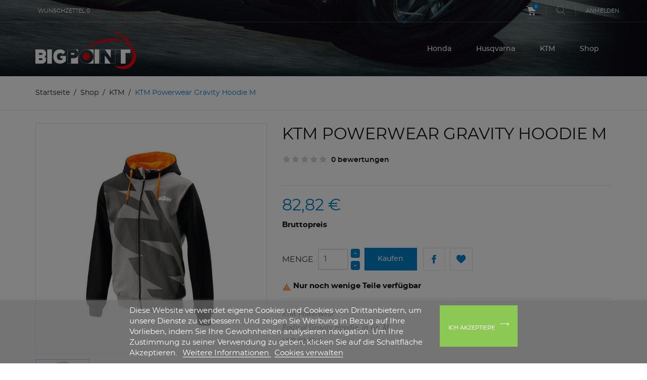

--- FILE ---
content_type: text/html; charset=utf-8
request_url: https://bigpoint-motorrad.de/de/ktm/261-ktm-powerwear-gravity-hoodie-m.html
body_size: 22881
content:
<!doctype html>
<html lang="de">

  <head>
    
      
  <meta charset="utf-8">


  <meta http-equiv="x-ua-compatible" content="ie=edge">



  <link rel="canonical" href="https://bigpoint-motorrad.de/de/ktm/261-ktm-powerwear-gravity-hoodie-m.html">

  <title>KTM Powerwear Gravity Hoodie M</title>
  <meta name="description" content="KTM PowerwearRadical Gravity Hoodie, in Gr. MUVP 82.82 €">
  <meta name="keywords" content="">
      
                  <link rel="alternate" href="https://bigpoint-motorrad.de/en/ktm/261-copy-of-ktm-radical-zip-hoodie.html" hreflang="en-us">
                  <link rel="alternate" href="https://bigpoint-motorrad.de/de/ktm/261-ktm-powerwear-gravity-hoodie-m.html" hreflang="de-de">
        



  <meta name="viewport" content="width=device-width, initial-scale=1.0, maximum-scale=1.0, user-scalable=0">



  <link rel="icon" type="image/vnd.microsoft.icon" href="https://bigpoint-motorrad.de/img/favicon.ico?1658767889">
  <link rel="shortcut icon" type="image/x-icon" href="https://bigpoint-motorrad.de/img/favicon.ico?1658767889">



    <link rel="stylesheet" href="https://bigpoint-motorrad.de/themes/extremestyle/assets/css/theme.css" type="text/css" media="all">
  <link rel="stylesheet" href="https://bigpoint-motorrad.de/modules/blockreassurance/views/dist/front.css" type="text/css" media="all">
  <link rel="stylesheet" href="/modules/creativepopup/views/css/core/creativepopup.css?v=1.6.8" type="text/css" media="all">
  <link rel="stylesheet" href="https://fonts.googleapis.com/css?family=Roboto:100,300,regular,500,700,900&amp;subset=latin%2Clatin-ext" type="text/css" media="all">
  <link rel="stylesheet" href="https://bigpoint-motorrad.de/modules/paypal/views/css/paypal_fo.css" type="text/css" media="all">
  <link rel="stylesheet" href="https://bigpoint-motorrad.de/themes/extremestyle/modules/productcomments/views/css/productcomments.css" type="text/css" media="all">
  <link rel="stylesheet" href="https://bigpoint-motorrad.de/modules/blockwishlist/blockwishlist.css" type="text/css" media="all">
  <link rel="stylesheet" href="https://bigpoint-motorrad.de/modules/lgcookieslaw/views/css/front.css" type="text/css" media="all">
  <link rel="stylesheet" href="https://bigpoint-motorrad.de/modules/lgcookieslaw/views/css/lgcookieslaw.css" type="text/css" media="all">
  <link rel="stylesheet" href="https://bigpoint-motorrad.de/js/jquery/ui/themes/base/minified/jquery-ui.min.css" type="text/css" media="all">
  <link rel="stylesheet" href="https://bigpoint-motorrad.de/js/jquery/ui/themes/base/minified/jquery.ui.theme.min.css" type="text/css" media="all">
  <link rel="stylesheet" href="https://bigpoint-motorrad.de/js/jquery/plugins/fancybox/jquery.fancybox.css" type="text/css" media="all">
  <link rel="stylesheet" href="https://bigpoint-motorrad.de/themes/extremestyle/modules/xipblog/css/xipblog.css" type="text/css" media="all">
  <link rel="stylesheet" href="https://bigpoint-motorrad.de/themes/extremestyle/assets/css/custom.css" type="text/css" media="all">




  

  <script type="text/javascript">
        var LS_Meta = [];
        var cpContactToken = "7818fe187ad4403f6b83b310f180b4f8";
        var lgcookieslaw_block = true;
        var lgcookieslaw_cookie_name = "__lglaw";
        var lgcookieslaw_position = "2";
        var lgcookieslaw_reload = false;
        var lgcookieslaw_session_time = "31536000";
        var prestashop = {"cart":{"products":[],"totals":{"total":{"type":"total","label":"Gesamt","amount":0,"value":"0,00\u00a0\u20ac"},"total_including_tax":{"type":"total","label":"Gesamt (inkl. MwSt.)","amount":0,"value":"0,00\u00a0\u20ac"},"total_excluding_tax":{"type":"total","label":"Gesamtpreis o. MwSt.","amount":0,"value":"0,00\u00a0\u20ac"}},"subtotals":{"products":{"type":"products","label":"Zwischensumme","amount":0,"value":"0,00\u00a0\u20ac"},"discounts":null,"shipping":{"type":"shipping","label":"Versand","amount":0,"value":""},"tax":{"type":"tax","label":"enthaltene MwSt.","amount":0,"value":"0,00\u00a0\u20ac"}},"products_count":0,"summary_string":"0 Artikel","vouchers":{"allowed":0,"added":[]},"discounts":[],"minimalPurchase":0,"minimalPurchaseRequired":""},"currency":{"name":"Euro","iso_code":"EUR","iso_code_num":"978","sign":"\u20ac"},"customer":{"lastname":null,"firstname":null,"email":null,"birthday":null,"newsletter":null,"newsletter_date_add":null,"optin":null,"website":null,"company":null,"siret":null,"ape":null,"is_logged":false,"gender":{"type":null,"name":null},"addresses":[]},"language":{"name":"Deutsch (German)","iso_code":"de","locale":"de-DE","language_code":"de-de","is_rtl":"0","date_format_lite":"d.m.Y","date_format_full":"d.m.Y H:i:s","id":2},"page":{"title":"","canonical":null,"meta":{"title":"KTM Powerwear Gravity Hoodie M","description":"KTM PowerwearRadical Gravity Hoodie, in Gr. MUVP 82.82 \u20ac","keywords":"","robots":"index"},"page_name":"product","body_classes":{"lang-de":true,"lang-rtl":false,"country-DE":true,"currency-EUR":true,"layout-full-width":true,"page-product":true,"tax-display-enabled":true,"product-id-261":true,"product-KTM Powerwear Gravity Hoodie M":true,"product-id-category-10":true,"product-id-manufacturer-0":true,"product-id-supplier-0":true,"product-available-for-order":true},"admin_notifications":[]},"shop":{"name":"Big Point Motorradhandels GmbH & CO. KG","logo":"https:\/\/bigpoint-motorrad.de\/img\/my-shop-logo-1606032391.jpg","stores_icon":"https:\/\/bigpoint-motorrad.de\/img\/logo_stores.png","favicon":"https:\/\/bigpoint-motorrad.de\/img\/favicon.ico"},"urls":{"base_url":"https:\/\/bigpoint-motorrad.de\/","current_url":"https:\/\/bigpoint-motorrad.de\/de\/ktm\/261-ktm-powerwear-gravity-hoodie-m.html","shop_domain_url":"https:\/\/bigpoint-motorrad.de","img_ps_url":"https:\/\/bigpoint-motorrad.de\/img\/","img_cat_url":"https:\/\/bigpoint-motorrad.de\/img\/c\/","img_lang_url":"https:\/\/bigpoint-motorrad.de\/img\/l\/","img_prod_url":"https:\/\/bigpoint-motorrad.de\/img\/p\/","img_manu_url":"https:\/\/bigpoint-motorrad.de\/img\/m\/","img_sup_url":"https:\/\/bigpoint-motorrad.de\/img\/su\/","img_ship_url":"https:\/\/bigpoint-motorrad.de\/img\/s\/","img_store_url":"https:\/\/bigpoint-motorrad.de\/img\/st\/","img_col_url":"https:\/\/bigpoint-motorrad.de\/img\/co\/","img_url":"https:\/\/bigpoint-motorrad.de\/themes\/extremestyle\/assets\/img\/","css_url":"https:\/\/bigpoint-motorrad.de\/themes\/extremestyle\/assets\/css\/","js_url":"https:\/\/bigpoint-motorrad.de\/themes\/extremestyle\/assets\/js\/","pic_url":"https:\/\/bigpoint-motorrad.de\/upload\/","pages":{"address":"https:\/\/bigpoint-motorrad.de\/de\/adresse","addresses":"https:\/\/bigpoint-motorrad.de\/de\/adressen","authentication":"https:\/\/bigpoint-motorrad.de\/de\/anmeldung","cart":"https:\/\/bigpoint-motorrad.de\/de\/warenkorb","category":"https:\/\/bigpoint-motorrad.de\/de\/index.php?controller=category","cms":"https:\/\/bigpoint-motorrad.de\/de\/index.php?controller=cms","contact":"https:\/\/bigpoint-motorrad.de\/de\/kontakt","discount":"https:\/\/bigpoint-motorrad.de\/de\/Rabatt","guest_tracking":"https:\/\/bigpoint-motorrad.de\/de\/auftragsverfolgung-gast","history":"https:\/\/bigpoint-motorrad.de\/de\/bestellungsverlauf","identity":"https:\/\/bigpoint-motorrad.de\/de\/profil","index":"https:\/\/bigpoint-motorrad.de\/de\/","my_account":"https:\/\/bigpoint-motorrad.de\/de\/mein-Konto","order_confirmation":"https:\/\/bigpoint-motorrad.de\/de\/bestellbestatigung","order_detail":"https:\/\/bigpoint-motorrad.de\/de\/index.php?controller=order-detail","order_follow":"https:\/\/bigpoint-motorrad.de\/de\/bestellverfolgung","order":"https:\/\/bigpoint-motorrad.de\/de\/Bestellung","order_return":"https:\/\/bigpoint-motorrad.de\/de\/index.php?controller=order-return","order_slip":"https:\/\/bigpoint-motorrad.de\/de\/bestellschein","pagenotfound":"https:\/\/bigpoint-motorrad.de\/de\/seite-nicht-gefunden","password":"https:\/\/bigpoint-motorrad.de\/de\/passwort-zuruecksetzen","pdf_invoice":"https:\/\/bigpoint-motorrad.de\/de\/index.php?controller=pdf-invoice","pdf_order_return":"https:\/\/bigpoint-motorrad.de\/de\/index.php?controller=pdf-order-return","pdf_order_slip":"https:\/\/bigpoint-motorrad.de\/de\/index.php?controller=pdf-order-slip","prices_drop":"https:\/\/bigpoint-motorrad.de\/de\/angebote","product":"https:\/\/bigpoint-motorrad.de\/de\/index.php?controller=product","search":"https:\/\/bigpoint-motorrad.de\/de\/suche","sitemap":"https:\/\/bigpoint-motorrad.de\/de\/Sitemap","stores":"https:\/\/bigpoint-motorrad.de\/de\/shops","supplier":"https:\/\/bigpoint-motorrad.de\/de\/lieferant","register":"https:\/\/bigpoint-motorrad.de\/de\/anmeldung?create_account=1","order_login":"https:\/\/bigpoint-motorrad.de\/de\/Bestellung?login=1"},"alternative_langs":{"en-us":"https:\/\/bigpoint-motorrad.de\/en\/ktm\/261-copy-of-ktm-radical-zip-hoodie.html","de-de":"https:\/\/bigpoint-motorrad.de\/de\/ktm\/261-ktm-powerwear-gravity-hoodie-m.html"},"theme_assets":"\/themes\/extremestyle\/assets\/","actions":{"logout":"https:\/\/bigpoint-motorrad.de\/de\/?mylogout="},"no_picture_image":{"bySize":{"cart_default":{"url":"https:\/\/bigpoint-motorrad.de\/img\/p\/de-default-cart_default.jpg","width":125,"height":125},"small_default":{"url":"https:\/\/bigpoint-motorrad.de\/img\/p\/de-default-small_default.jpg","width":150,"height":150},"home_default":{"url":"https:\/\/bigpoint-motorrad.de\/img\/p\/de-default-home_default.jpg","width":285,"height":275},"medium_default":{"url":"https:\/\/bigpoint-motorrad.de\/img\/p\/de-default-medium_default.jpg","width":380,"height":272},"large_default":{"url":"https:\/\/bigpoint-motorrad.de\/img\/p\/de-default-large_default.jpg","width":600,"height":600}},"small":{"url":"https:\/\/bigpoint-motorrad.de\/img\/p\/de-default-cart_default.jpg","width":125,"height":125},"medium":{"url":"https:\/\/bigpoint-motorrad.de\/img\/p\/de-default-home_default.jpg","width":285,"height":275},"large":{"url":"https:\/\/bigpoint-motorrad.de\/img\/p\/de-default-large_default.jpg","width":600,"height":600},"legend":""}},"configuration":{"display_taxes_label":true,"display_prices_tax_incl":true,"is_catalog":false,"show_prices":true,"opt_in":{"partner":true},"quantity_discount":{"type":"discount","label":"Unit discount"},"voucher_enabled":0,"return_enabled":1},"field_required":[],"breadcrumb":{"links":[{"title":"Startseite","url":"https:\/\/bigpoint-motorrad.de\/de\/"},{"title":"Shop","url":"https:\/\/bigpoint-motorrad.de\/de\/19-shop"},{"title":"KTM","url":"https:\/\/bigpoint-motorrad.de\/de\/10-ktm"},{"title":"KTM Powerwear Gravity Hoodie M","url":"https:\/\/bigpoint-motorrad.de\/de\/ktm\/261-ktm-powerwear-gravity-hoodie-m.html"}],"count":4},"link":{"protocol_link":"https:\/\/","protocol_content":"https:\/\/"},"time":1768947006,"static_token":"158eaac8b56d9312348661fe73b1d4fa","token":"28743d319d53a50da6ef2ca9e773d24b","debug":false};
        var psr_icon_color = "#F19D76";
        var xprt_base_dir = "https:\/\/bigpoint-motorrad.de\/";
        var page_name = "product";
  </script>



  <meta id="cp-meta" name="generator" content="Powered by Creative Popup 1.6.8 - Multi-Purpose, Responsive, Parallax, Mobile-Friendly Popup Module for PrestaShop."><!--[CDATA[
<div class="cp-popup"><form id="cp_4" name="cp_4" class="cp-ps-container fitvidsignore" method="post" action="/en/2-home?q=Size-L-DL-DS-M&page=2" style="width:640px;height:360px;margin:0 auto;"><div class="cp-slide" data-cp="kenburnsscale:1.2;"><embed src="/modules/creativepopup/views/img/core/skins/noskin/nothumb.png" class="cp-tn" alt="Page thumbnail" /></div></form></div><js>
cpjq("#cp_4").creativePopup({createdWith: '1.6.8', popupVersion: '1.6.8', type: 'popup', skin: 'noskin', globalBGImage: 'https://bigpoint-motorrad.de/img/honda_roadshow_2_tage_kummich_64293980b5701.jpg', popupWidth: 640, popupHeight: 360, skinsPath: '/modules/creativepopup/views/css/core/skins/', plugins: ["popup"]});
</js>
]]-->




    
  <meta property="og:type" content="product">
  <meta property="og:url" content="https://bigpoint-motorrad.de/de/ktm/261-ktm-powerwear-gravity-hoodie-m.html">
  <meta property="og:title" content="KTM Powerwear Gravity Hoodie M">
  <meta property="og:site_name" content="Big Point Motorradhandels GmbH &amp; CO. KG">
  <meta property="og:description" content="KTM PowerwearRadical Gravity Hoodie, in Gr. MUVP 82.82 €">
  <meta property="og:image" content="https://bigpoint-motorrad.de/632-large_default/ktm-powerwear-gravity-hoodie-m.jpg">
      <meta property="product:pretax_price:amount" content="69.596639">
    <meta property="product:pretax_price:currency" content="EUR">
    <meta property="product:price:amount" content="82.82">
    <meta property="product:price:currency" content="EUR">
    
  </head>

  <body id="product" class="lang-de country-de currency-eur layout-full-width page-product tax-display-enabled product-id-261 product-ktm-powerwear-gravity-hoodie-m product-id-category-10 product-id-manufacturer-0 product-id-supplier-0 product-available-for-order is-not-index">

    
      
    

    <main id="page" urls_pages_cart="https://bigpoint-motorrad.de/de/warenkorb" static_token="158eaac8b56d9312348661fe73b1d4fa">
      
              
      <header id="header">
        
          
  <div class="header-banner">
    
  </div>



  <nav class="header-nav">
    <div class="container">
        <div class="row inner-wrapper">
          <div class="left-nav">
              <script type="text/javascript">
var wishlistProductsIds='';
var baseDir ='https://bigpoint-motorrad.de/';
var static_token='158eaac8b56d9312348661fe73b1d4fa';
var isLogged ='0';
var loggin_required='Sie müssen angemeldet sein, um Ihre Wunschliste verwalten zu können.';
var added_to_wishlist ='Das Produkt wurde erfolgreich zu Ihrer Wunschliste hinzugefügt.';
var mywishlist_url='https://bigpoint-motorrad.de/de/module/blockwishlist/mywishlist';
	var isLoggedWishlist=false;
</script>
<div id="_desktop_wishlist_top">
	<a class="wishtlist_top" href="https://bigpoint-motorrad.de/de/module/blockwishlist/mywishlist" title="Wunschzettel">
		<i class="font-heart hidden-lg-up"></i>
		<span class="title">Wunschzettel</span>
	    <span class="cart-wishlist-number">0</span>
	</a>
</div>


          </div>
          <div class="right-nav">
              <div id="_desktop_cart">
  <input type="checkbox" id="toggle-cart" class="no-style">
  <div class="blockcart cart-preview inactive" data-refresh-url="//bigpoint-motorrad.de/de/module/ps_shoppingcart/ajax">
    <label class="cart-header" for="toggle-cart">
        <div class="inner-wrapper">
            <i class="font-cart"></i>
            <span class="cart-products-count">0</span>
        </div>
    </label>
    <div class="body cart-hover-content">
        <div class="container">
             <ul class="cart-list">
                          </ul>
             <div class="cart-footer">
                 <div class="cart-subtotals">
                                          <div class="products">
                         <span class="value">0,00 €</span>
                         <span class="label">Zwischensumme</span>
                     </div>
                                          <div class="">
                         <span class="value"></span>
                         <span class="label"></span>
                     </div>
                                          <div class="shipping">
                         <span class="value"></span>
                         <span class="label">Versand</span>
                     </div>
                                          <div class="tax">
                         <span class="value">0,00 €</span>
                         <span class="label">enthaltene MwSt.</span>
                     </div>
                                         <div class="cart-total">
                         <span class="value">0,00 €</span>
                         <span class="label">Gesamt</span>
                    </div>
                 </div>
                 <div class="cart-wishlist-action">
                                          <a class="btn cart-wishlist-checkout" href="//bigpoint-motorrad.de/de/warenkorb?action=show">Kaufen</a>
                 </div>
             </div>
         </div>
     </div>
  </div>
</div>

<!-- Block search module TOP -->
<div id="_desktop_search_bar">
	<div id="search_widget" data-search-controller-url="//bigpoint-motorrad.de/de/suche">
		<div class="search-bar hidden-lg-up">
			<form class="search-bar__wrap" method="get" action="//bigpoint-motorrad.de/de/suche">
				<input type="hidden" name="controller" value="search">
				<input class="search-bar__text" type="text" name="s" value="" placeholder="Katalog durchsuchen..." aria-label="Suche">
				<button class="search-bar__btn font-search" type="submit">
				</button>
			</form>
		</div>
		<div class="search-block hidden-md-down">
			<span class="js-search-btn-toggle search-btn-toggle font-search" title="Suche..."></span>
			<form class="search-form" method="get" action="//bigpoint-motorrad.de/de/suche">
				<span class="search-close js-search-close"></span>
				<div class="search-field container -responsive">
					<input type="hidden" name="controller" value="search">
					<input class="input-text" type="text" name="s" value="" placeholder="Suche..." aria-label="Suche">
					<button class="search-btn font-search" type="submit">
					</button>
				</div>
			</form>
		</div>
	</div>
</div>
<!-- /Block search module TOP -->
<div id="_desktop_user_info">
    <div class="header_user_info dropdown-mobile">
      <span class="js-toggle btn-toggle-mobile font-user hidden-lg-up"></span>
      <div class="js-toggle-list header_user_info__list dropdown-toggle-mobile">
                  <a
            href="https://bigpoint-motorrad.de/de/mein-Konto"
            title="Anmelden zu Ihrem Kundenbereich"
            rel="nofollow"
          >
            <span>Anmelden</span>
          </a>
                        </div>
  </div>
</div>

          </div>
          <div class="hidden-lg-up mobile">
            <div id="menu-icon">
                <i class="material-icons d-inline">&#xE5D2;</i>
            </div>
            <div class="top-logo" id="_mobile_logo"></div>
                        <div id="_mobile_contact_link"></div>
                                    <div id="_mobile_user_info"></div>
                                    <div id="_mobile_cart"></div>
                      </div>
        </div>
    </div>
  </nav>



  <div class="header-top">
    <div class="container">
       <div class="row inner-wrapper">
          <div id="_desktop_logo" class="col-md-4 hidden-md-down">
                                <a href="https://bigpoint-motorrad.de/">
                    <img class="logo img-responsive" src="https://bigpoint-motorrad.de/img/my-shop-logo-1606032391.jpg" alt="Big Point Motorradhandels GmbH &amp; CO. KG">
                  </a>
                        </div>
        

<div class="main-menu col-md-8 js-top-menu position-static hidden-md-down" id="_desktop_top_menu">
    
          <ul class="top-menu" id="top-menu" data-depth="0">
                    <li class="link" id="lnk-honda">
                          <a
                class="dropdown-item "
                href="https://www.honda-speyer.de/de" data-depth="0"
                 target="_blank"               >
                Honda
                              </a>
                          </li>
                    <li class="link" id="lnk-husqvarna">
                          <a
                class="dropdown-item "
                href="https://www.husqvarna-motorcycles-bigpoint.de/de" data-depth="0"
                 target="_blank"               >
                Husqvarna
                              </a>
                          </li>
                    <li class="link" id="lnk-ktm">
                          <a
                class="dropdown-item "
                href="https://www.ktm-speyer.de/de" data-depth="0"
                 target="_blank"               >
                KTM
                              </a>
                          </li>
                    <li class="link" id="lnk-shop">
                          <a
                class="dropdown-item "
                href="http://bigpoint-motorrad.de/de/19-shop" data-depth="0"
                              >
                Shop
                              </a>
                          </li>
              </ul>
    
</div>
  <style>
        .video-promo__poster {
    background-image: url(https://bigpoint-motorrad.de/modules/htmlbanners6/views/img/upload/28d5263fa03ae58c8bc2f0f1226491d9374fd6c8_video_fireblade_front.jpg);
    background-position: 50% 50%;
    background-repeat: no-repeat;
    -webkit-background-size: cover;
    background-size: cover;
}
            .promo-banner {
    background-image: url(https://bigpoint-motorrad.de/modules/htmlbanners6/views/img/upload/d6510af3718946034fa20cf6a8466d8f88ec954a_team_2.jpg);
    background-position: 50% 50%;
    background-repeat: no-repeat;
    -webkit-background-size: cover;
    background-size: cover;
}
            .is-not-index #header {
    background-image: url(https://bigpoint-motorrad.de/modules/htmlbanners6/views/img/upload/ced29dfc55c775eba786c7235adcf920b79dc4b1_product_back_1.jpg);
    background-position: 50% 50%;
    background-repeat: no-repeat;
    -webkit-background-size: cover;
    background-size: cover;
}
            .features-home {
    background-image: url(https://bigpoint-motorrad.de/modules/htmlbanners6/views/img/upload/sample-1.jpg);
    background-position: 50% 50%;
    background-repeat: no-repeat;
    -webkit-background-size: cover;
    background-size: cover;
}
            .testimonials-wrapper {
    background-image: url(https://bigpoint-motorrad.de/modules/htmlbanners6/views/img/upload/sample-3.jpg);
    background-position: 50% 50%;
    background-repeat: no-repeat;
    -webkit-background-size: cover;
    background-size: cover;
}
          </style>



      </div>
      <div id="mobile_top_menu_wrapper" class="row hidden-lg-up">
        <div class="wrapper-nav">
                                    <div id="_mobile_link_block"></div>
        </div>
                <div class="wrapper-modules">
                    <div id="_mobile_wishlist_top"></div>
                              <div id="_mobile_search_bar"></div>
                  </div>
                <div class="js-top-menu mobile" id="_mobile_top_menu"></div>
      </div>
    </div>
  </div>
  

        
      </header>


      <section id="wrapper">
          
          
              <nav data-depth="4" class="breadcrumb">
  <ol class="container -responsive" itemscope itemtype="http://schema.org/BreadcrumbList">
    
              
          <li itemprop="itemListElement" itemscope itemtype="http://schema.org/ListItem">
            <a itemprop="item" href="https://bigpoint-motorrad.de/de/">
              <span itemprop="name">Startseite</span>
            </a>
            <meta itemprop="position" content="1">
          </li>
        
              
          <li itemprop="itemListElement" itemscope itemtype="http://schema.org/ListItem">
            <a itemprop="item" href="https://bigpoint-motorrad.de/de/19-shop">
              <span itemprop="name">Shop</span>
            </a>
            <meta itemprop="position" content="2">
          </li>
        
              
          <li itemprop="itemListElement" itemscope itemtype="http://schema.org/ListItem">
            <a itemprop="item" href="https://bigpoint-motorrad.de/de/10-ktm">
              <span itemprop="name">KTM</span>
            </a>
            <meta itemprop="position" content="3">
          </li>
        
              
          <li itemprop="itemListElement" itemscope itemtype="http://schema.org/ListItem">
            <a itemprop="item" href="https://bigpoint-motorrad.de/de/ktm/261-ktm-powerwear-gravity-hoodie-m.html">
              <span itemprop="name">KTM Powerwear Gravity Hoodie M</span>
            </a>
            <meta itemprop="position" content="4">
          </li>
        
          
  </ol>
</nav>
          
                       <div class="container">
            
            
            </div>
                          <div class="container clearfix">
            <div class="wrapper-columns row">
            
            
<aside id="notifications">
  <div class="container">
    
    
    
      </div>
</aside>
            
            

            
  <div id="content-wrapper" class="col-12">
  	
    

  <section id="main" itemscope itemtype="https://schema.org/Product">

    <div class="row">
      <div class="col-lg-5 l-column p-page">
        
          <section class="page-content" id="content">
            
              
                <div class="images-container">
  
    <div class="product-cover">
            <img class="js-qv-product-cover" src="https://bigpoint-motorrad.de/632-large_default/ktm-powerwear-gravity-hoodie-m.jpg" alt="KTM Powerwear Gravity Hoodie M" title="KTM Powerwear Gravity Hoodie M" style="width:100%;" itemprop="image">
      <div class="layer" data-toggle="modal" data-target="#product-modal">
        <i class="material-icons zoom-in">&#xE8B6;</i>
      </div>
            
        <ul class="product-flags">
                  </ul>
      
    </div>
  
  
    <div class="wrapper-thumbnails">
        <div class="scroll-box-arrows">
            <i class="material-icons left">&#xE314;</i>
            <i class="material-icons right">&#xE315;</i>
        </div>
          <div class="arrows js-arrows">
            <i class="material-icons arrow-up js-arrow-up">&#xE316;</i>
            <i class="material-icons arrow-down js-arrow-down">&#xE313;</i>
          </div>
      <div class="js-qv-mask mask">
        <ul class="product-images js-qv-product-images">
                      <li class="thumb-container">
              <img
                class="thumb js-thumb  selected "
                data-image-medium-src="https://bigpoint-motorrad.de/632-medium_default/ktm-powerwear-gravity-hoodie-m.jpg"
                data-image-large-src="https://bigpoint-motorrad.de/632-large_default/ktm-powerwear-gravity-hoodie-m.jpg"
                src="https://bigpoint-motorrad.de/632-home_default/ktm-powerwear-gravity-hoodie-m.jpg"
                alt="KTM Powerwear Gravity Hoodie M"
                title="KTM Powerwear Gravity Hoodie M"
                width="100"
                itemprop="image"
              >
            </li>
                  </ul>
      </div>
    </div>
  
</div>

              
            
          </section>
        
        </div>
        <div class="col-lg-7 r-column">
          
            
              <h1 class="h1" itemprop="name">KTM Powerwear Gravity Hoodie M</h1>
            
          
                      <div class="js-additional-info-to additional-info-to"></div>
                    
                              
                  <div class="product-prices">
    
          

    
      <div
        class="product-price h5 "
        itemprop="offers"
        itemscope
        itemtype="https://schema.org/Offer"
      >
        <link itemprop="availability" href="https://schema.org/InStock"/>
        <meta itemprop="priceCurrency" content="EUR">
        <meta itemprop="url" content="https://bigpoint-motorrad.de/de/ktm/261-ktm-powerwear-gravity-hoodie-m.html">
        <div class="current-price">
          <span class="price" itemprop="price" content="82.82">82,82 €</span>

                  </div>

        
                  
      </div>
    

    
          

    
          

    
          

    

    <div class="tax-shipping-delivery-label">
              Bruttopreis
            
      
                        </div>
  </div>
              
          
                        <div class="product-information">
                        <div class="product-actions">
              
                <form action="https://bigpoint-motorrad.de/de/warenkorb" method="post" id="add-to-cart-or-refresh">
                  <input type="hidden" name="token" value="158eaac8b56d9312348661fe73b1d4fa">
                  <input type="hidden" name="id_product" value="261" id="product_page_product_id">
                  <input type="hidden" name="id_customization" value="0" id="product_customization_id">

                  
                    <div class="product-variants">
  </div>
                  

                  
                                      

                  
                                      

                  
                    <div class="product-add-to-cart">
      <span class="control-label hidden-sm-down">Menge</span>

    
      <div class="product-quantity">
        <div class="qty">
          <input
            type="text"
            name="qty"
            id="quantity_wanted"
            value="1"
            class="input-group"
            min="1"
          >
        </div>

        <div class="add">
          <button
            class="btn btn-primary add-to-cart"
            data-button-action="add-to-cart"
            type="submit"
                      >
            Kaufen
          </button>
        </div>
        
      </div>
    
          
               <span id="product-availability">
                                                         <i class="material-icons product-last-items">&#xE002;</i>
                                      Nur noch wenige Teile verfügbar
                                </span>
          
  </div>
                  

                  
                    <div class="product-additional-info">
  

      <div class="social-sharing">
            <ul>
                  <li class="facebook icon-gray">
              <a href="https://www.facebook.com/sharer.php?u=https%3A%2F%2Fbigpoint-motorrad.de%2Fde%2Fktm%2F261-ktm-powerwear-gravity-hoodie-m.html" class="text-hide" title="Teilen" target="_blank">              </a>
          </li>
              </ul>
    </div>
  
<div class="product-comments-additional-info js-additional-info-from">
        <div class="comments-note">
    <div class="star-content">
      <div class="star"></div>
      <div class="star"></div>
      <div class="star"></div>
      <div class="star"></div>
      <div class="star"></div>
    </div>
  </div>
    <span class="reviews_count" title="Benutzerkritiken lesen">0 bewertungen</span>
    
          <div itemprop="aggregateRating" itemtype="http://schema.org/AggregateRating" itemscope>
      <meta itemprop="reviewCount" content="1" />
      <meta itemprop="ratingValue" content="0" />
      <meta itemprop="worstRating" content = "0" />
      <meta itemprop="bestRating" content = "5" />
    </div>
</div>
    <div class="panel-product-actions">
    	<a id="wishlist_button" class="wishlist-btn" href="#" onclick="WishlistCart('wishlist_block_list', 'add', '261', $('#idCombination').val(), document.getElementById('quantity_wanted').value); return false;" rel="nofollow"  title="Zu meiner Wunschliste hinzufügen">
    		<i class="font-heart"></i>
                	</a>
    </div>

</div>
                  

                  
                    <input class="product-refresh ps-hidden-by-js" name="refresh" type="submit" value="Aktualisieren">
                  
                </form>
              
              
              <div id="product-description-short-261" class="product-description-short rte" itemprop="description"><p>KTM Powerwear<br />Radical Gravity Hoodie, in Gr. M<br />UVP 82.82 €</p></div>
                          
            </div>

            
              <div class="blockreassurance_product">
            <div class="reass-item">
                        <div class="item-link">
                        <div class="block-icon">
                                                        <img class="svg invisible" src="/modules/blockreassurance/img/ic_verified_user_black_36dp_1x.png">
                                                </div>
            <div class="item-descr">
                                  <p class="block-title" style="color:#000000;">Schnell und zuverlässig!</p>
                            </div>
                        </div>
                    </div>
            <div class="reass-item">
                        <div class="item-link">
                        <div class="block-icon">
                                                        <img class="svg invisible" src="/modules/blockreassurance/img/ic_local_shipping_black_36dp_1x.png">
                                                </div>
            <div class="item-descr">
                                  <p class="block-title" style="color:#000000;">Paketverfolgung mit Tracking-Nummer</p>
                            </div>
                        </div>
                    </div>
    </div>

            
          </div>
        </div>
      </div>
    
         <div class="more-info">
           <ul class="nav nav-tabs_alternative">
                         <li class="nav-item">
               <a class="data-sheet-tab nav-link" data-toggle="tab" href="#product-details">
                 Artikeldetails
               </a>
             </li>
                                       <li class="nav-item">
               <a class="more-info-tab nav-link" data-toggle="tab" href="#description">
                 Beschreibung
               </a>
             </li>
                                                                               <li id="product-comments-list-header" class="nav-item">
                  <a class="nav-link" data-toggle="tab" href="#productcomments">
                    Bemerkungen
                  </a>
              </li>
                        
                       										     			       <li class="nav-item" data-current="261" data-selected=>
			           <a class="nav-link" data-toggle="tab" href="#custom_tab_1">
			               Size Guide
			           </a>
			       </li>
			     					    

            
           </ul>

           <div class="tab-content" id="tab-content">
            
              
<div class="tab-pane fade in"
     id="product-details"
     data-product="{&quot;id_shop_default&quot;:&quot;1&quot;,&quot;id_manufacturer&quot;:&quot;0&quot;,&quot;id_supplier&quot;:&quot;0&quot;,&quot;reference&quot;:&quot;3PW1864103&quot;,&quot;is_virtual&quot;:&quot;0&quot;,&quot;delivery_in_stock&quot;:&quot;&quot;,&quot;delivery_out_stock&quot;:&quot;&quot;,&quot;id_category_default&quot;:&quot;10&quot;,&quot;on_sale&quot;:&quot;0&quot;,&quot;online_only&quot;:&quot;0&quot;,&quot;ecotax&quot;:0,&quot;minimal_quantity&quot;:&quot;1&quot;,&quot;low_stock_threshold&quot;:null,&quot;low_stock_alert&quot;:&quot;0&quot;,&quot;price&quot;:&quot;82,82\u00a0\u20ac&quot;,&quot;unity&quot;:&quot;&quot;,&quot;unit_price_ratio&quot;:&quot;0.000000&quot;,&quot;additional_shipping_cost&quot;:&quot;0.000000&quot;,&quot;customizable&quot;:&quot;0&quot;,&quot;text_fields&quot;:&quot;0&quot;,&quot;uploadable_files&quot;:&quot;0&quot;,&quot;redirect_type&quot;:&quot;301-category&quot;,&quot;id_type_redirected&quot;:&quot;0&quot;,&quot;available_for_order&quot;:&quot;1&quot;,&quot;available_date&quot;:&quot;0000-00-00&quot;,&quot;show_condition&quot;:&quot;0&quot;,&quot;condition&quot;:&quot;new&quot;,&quot;show_price&quot;:&quot;1&quot;,&quot;indexed&quot;:&quot;1&quot;,&quot;visibility&quot;:&quot;both&quot;,&quot;cache_default_attribute&quot;:&quot;0&quot;,&quot;advanced_stock_management&quot;:&quot;0&quot;,&quot;date_add&quot;:&quot;2022-06-03 14:18:49&quot;,&quot;date_upd&quot;:&quot;2022-10-27 14:01:51&quot;,&quot;pack_stock_type&quot;:&quot;3&quot;,&quot;meta_description&quot;:&quot;&quot;,&quot;meta_keywords&quot;:&quot;&quot;,&quot;meta_title&quot;:&quot;&quot;,&quot;link_rewrite&quot;:&quot;ktm-powerwear-gravity-hoodie-m&quot;,&quot;name&quot;:&quot;KTM Powerwear Gravity Hoodie M&quot;,&quot;description&quot;:&quot;&lt;p style=\&quot;margin:0px 0px 10px;color:#010100;font-family:Barlow, &#039;Helvetica Neue&#039;, Helvetica, Arial, sans-serif;font-size:14px;background-color:#ffffff;\&quot;&gt;&lt;span style=\&quot;font-weight:600;\&quot;&gt;RADICAL ZIP HOODIE&lt;\/span&gt;&lt;\/p&gt;\n&lt;p style=\&quot;margin:0px 0px 10px;color:#010100;font-family:Barlow, &#039;Helvetica Neue&#039;, Helvetica, Arial, sans-serif;font-size:14px;background-color:#ffffff;\&quot;&gt;&lt;\/p&gt;\n&lt;ul style=\&quot;margin-top:0px;margin-bottom:10px;padding-left:20px;color:#010100;font-family:Barlow, &#039;Helvetica Neue&#039;, Helvetica, Arial, sans-serif;font-size:14px;background-color:#ffffff;\&quot;&gt;&lt;li&gt;Hoher Tragekomfort&lt;\/li&gt;\n&lt;li&gt;Kordelzug an der Kapuze&lt;\/li&gt;\n&lt;li&gt;Versteckte Seitentaschen&lt;\/li&gt;\n&lt;li&gt;100 % Baumwolle&lt;\/li&gt;\n&lt;\/ul&gt;&quot;,&quot;description_short&quot;:&quot;&lt;p&gt;KTM Powerwear&lt;br \/&gt;Radical Gravity Hoodie, in Gr. M&lt;br \/&gt;UVP 82.82 \u20ac&lt;\/p&gt;&quot;,&quot;available_now&quot;:&quot;&quot;,&quot;available_later&quot;:&quot;&quot;,&quot;id&quot;:261,&quot;id_product&quot;:261,&quot;out_of_stock&quot;:2,&quot;new&quot;:0,&quot;id_product_attribute&quot;:&quot;0&quot;,&quot;quantity_wanted&quot;:1,&quot;extraContent&quot;:[],&quot;allow_oosp&quot;:0,&quot;category&quot;:&quot;ktm&quot;,&quot;category_name&quot;:&quot;KTM&quot;,&quot;link&quot;:&quot;https:\/\/bigpoint-motorrad.de\/de\/ktm\/261-ktm-powerwear-gravity-hoodie-m.html&quot;,&quot;attribute_price&quot;:0,&quot;price_tax_exc&quot;:69.596639,&quot;price_without_reduction&quot;:82.82,&quot;reduction&quot;:0,&quot;specific_prices&quot;:[],&quot;quantity&quot;:1,&quot;quantity_all_versions&quot;:1,&quot;id_image&quot;:&quot;de-default&quot;,&quot;features&quot;:[],&quot;attachments&quot;:[],&quot;virtual&quot;:0,&quot;pack&quot;:0,&quot;packItems&quot;:[],&quot;nopackprice&quot;:0,&quot;customization_required&quot;:false,&quot;rate&quot;:19,&quot;tax_name&quot;:&quot;MwSt. DE 19%&quot;,&quot;ecotax_rate&quot;:0,&quot;unit_price&quot;:&quot;&quot;,&quot;customizations&quot;:{&quot;fields&quot;:[]},&quot;id_customization&quot;:0,&quot;is_customizable&quot;:false,&quot;show_quantities&quot;:true,&quot;quantity_label&quot;:&quot;Artikel&quot;,&quot;quantity_discounts&quot;:[],&quot;customer_group_discount&quot;:0,&quot;images&quot;:[{&quot;bySize&quot;:{&quot;cart_default&quot;:{&quot;url&quot;:&quot;https:\/\/bigpoint-motorrad.de\/632-cart_default\/ktm-powerwear-gravity-hoodie-m.jpg&quot;,&quot;width&quot;:125,&quot;height&quot;:125},&quot;small_default&quot;:{&quot;url&quot;:&quot;https:\/\/bigpoint-motorrad.de\/632-small_default\/ktm-powerwear-gravity-hoodie-m.jpg&quot;,&quot;width&quot;:150,&quot;height&quot;:150},&quot;home_default&quot;:{&quot;url&quot;:&quot;https:\/\/bigpoint-motorrad.de\/632-home_default\/ktm-powerwear-gravity-hoodie-m.jpg&quot;,&quot;width&quot;:285,&quot;height&quot;:275},&quot;medium_default&quot;:{&quot;url&quot;:&quot;https:\/\/bigpoint-motorrad.de\/632-medium_default\/ktm-powerwear-gravity-hoodie-m.jpg&quot;,&quot;width&quot;:380,&quot;height&quot;:272},&quot;large_default&quot;:{&quot;url&quot;:&quot;https:\/\/bigpoint-motorrad.de\/632-large_default\/ktm-powerwear-gravity-hoodie-m.jpg&quot;,&quot;width&quot;:600,&quot;height&quot;:600}},&quot;small&quot;:{&quot;url&quot;:&quot;https:\/\/bigpoint-motorrad.de\/632-cart_default\/ktm-powerwear-gravity-hoodie-m.jpg&quot;,&quot;width&quot;:125,&quot;height&quot;:125},&quot;medium&quot;:{&quot;url&quot;:&quot;https:\/\/bigpoint-motorrad.de\/632-home_default\/ktm-powerwear-gravity-hoodie-m.jpg&quot;,&quot;width&quot;:285,&quot;height&quot;:275},&quot;large&quot;:{&quot;url&quot;:&quot;https:\/\/bigpoint-motorrad.de\/632-large_default\/ktm-powerwear-gravity-hoodie-m.jpg&quot;,&quot;width&quot;:600,&quot;height&quot;:600},&quot;legend&quot;:&quot;&quot;,&quot;id_image&quot;:&quot;632&quot;,&quot;cover&quot;:&quot;1&quot;,&quot;position&quot;:&quot;1&quot;,&quot;associatedVariants&quot;:[]}],&quot;cover&quot;:{&quot;bySize&quot;:{&quot;cart_default&quot;:{&quot;url&quot;:&quot;https:\/\/bigpoint-motorrad.de\/632-cart_default\/ktm-powerwear-gravity-hoodie-m.jpg&quot;,&quot;width&quot;:125,&quot;height&quot;:125},&quot;small_default&quot;:{&quot;url&quot;:&quot;https:\/\/bigpoint-motorrad.de\/632-small_default\/ktm-powerwear-gravity-hoodie-m.jpg&quot;,&quot;width&quot;:150,&quot;height&quot;:150},&quot;home_default&quot;:{&quot;url&quot;:&quot;https:\/\/bigpoint-motorrad.de\/632-home_default\/ktm-powerwear-gravity-hoodie-m.jpg&quot;,&quot;width&quot;:285,&quot;height&quot;:275},&quot;medium_default&quot;:{&quot;url&quot;:&quot;https:\/\/bigpoint-motorrad.de\/632-medium_default\/ktm-powerwear-gravity-hoodie-m.jpg&quot;,&quot;width&quot;:380,&quot;height&quot;:272},&quot;large_default&quot;:{&quot;url&quot;:&quot;https:\/\/bigpoint-motorrad.de\/632-large_default\/ktm-powerwear-gravity-hoodie-m.jpg&quot;,&quot;width&quot;:600,&quot;height&quot;:600}},&quot;small&quot;:{&quot;url&quot;:&quot;https:\/\/bigpoint-motorrad.de\/632-cart_default\/ktm-powerwear-gravity-hoodie-m.jpg&quot;,&quot;width&quot;:125,&quot;height&quot;:125},&quot;medium&quot;:{&quot;url&quot;:&quot;https:\/\/bigpoint-motorrad.de\/632-home_default\/ktm-powerwear-gravity-hoodie-m.jpg&quot;,&quot;width&quot;:285,&quot;height&quot;:275},&quot;large&quot;:{&quot;url&quot;:&quot;https:\/\/bigpoint-motorrad.de\/632-large_default\/ktm-powerwear-gravity-hoodie-m.jpg&quot;,&quot;width&quot;:600,&quot;height&quot;:600},&quot;legend&quot;:&quot;&quot;,&quot;id_image&quot;:&quot;632&quot;,&quot;cover&quot;:&quot;1&quot;,&quot;position&quot;:&quot;1&quot;,&quot;associatedVariants&quot;:[]},&quot;has_discount&quot;:false,&quot;discount_type&quot;:null,&quot;discount_percentage&quot;:null,&quot;discount_percentage_absolute&quot;:null,&quot;discount_amount&quot;:null,&quot;discount_amount_to_display&quot;:null,&quot;price_amount&quot;:82.82,&quot;unit_price_full&quot;:&quot;&quot;,&quot;show_availability&quot;:true,&quot;availability_date&quot;:null,&quot;availability_message&quot;:&quot;Nur noch wenige Teile verf\u00fcgbar&quot;,&quot;availability&quot;:&quot;last_remaining_items&quot;}"
  >
  <div class="tab-pane-inner">
      <div class="product-info">
            
                      
          
                      <div class="product-reference">
              <label class="label">Artikel-Nr. </label>
              <span itemprop="sku">3PW1864103</span>
            </div>
                    
          
                          <div class="product-quantities">
                <label class="label">Auf Lager</label>
                <span>1 Artikel</span>
              </div>
                      

          
                      
          
                        
      </div>
      
        <div class="product-out-of-stock">
          
        </div>
      
  
      

    
      
</div>
</div>
            
                       <div class="tab-pane fade in" id="description">
              
                <div class="product-description rte tab-pane-inner"><p style="margin:0px 0px 10px;color:#010100;font-family:Barlow, 'Helvetica Neue', Helvetica, Arial, sans-serif;font-size:14px;background-color:#ffffff;"><span style="font-weight:600;">RADICAL ZIP HOODIE</span></p>
<p style="margin:0px 0px 10px;color:#010100;font-family:Barlow, 'Helvetica Neue', Helvetica, Arial, sans-serif;font-size:14px;background-color:#ffffff;"></p>
<ul style="margin-top:0px;margin-bottom:10px;padding-left:20px;color:#010100;font-family:Barlow, 'Helvetica Neue', Helvetica, Arial, sans-serif;font-size:14px;background-color:#ffffff;"><li>Hoher Tragekomfort</li>
<li>Kordelzug an der Kapuze</li>
<li>Versteckte Seitentaschen</li>
<li>100 % Baumwolle</li>
</ul></div>
              
            </div>
            
            
                          

                        
                          
            
                                                <div class="tab-pane fade in " id="custom_tab_1" data-current="261" data-selected=>
            <div class="tab-pane-inner rte">
                                                                          <p>Here you can add custom original content(text, images, videos and more) for each product page.</p>
                          </div>
          </div>
                  

            
            
              <script type="text/javascript">
  var productCommentUpdatePostErrorMessage = "Entschuldigung, Ihre Bewertung kann nicht gesendet werden.";
  var productCommentAbuseReportErrorMessage = "Ihr Missbrauchsbericht kann leider nicht gesendet werden.";
</script>

<div id="productcomments" class="tab-pane fade in">
  <div class="tab-pane-inner">
<div id="empty-product-comment">
      Zur Zeit keine Kundenrezensionen vorhanden.
  </div>

  <div class="row"
       id="product-comments-list"
       data-list-comments-url="https://bigpoint-motorrad.de/de/module/productcomments/ListComments?id_product=261"
       data-update-comment-usefulness-url="https://bigpoint-motorrad.de/de/module/productcomments/UpdateCommentUsefulness"
       data-report-comment-url="https://bigpoint-motorrad.de/de/module/productcomments/ReportComment"
       data-comment-item-prototype="&lt;div class=&quot;product-comment-list-item&quot; data-product-comment-id=&quot;@COMMENT_ID@&quot; data-product-id=&quot;@PRODUCT_ID@&quot;&gt;
  &lt;div class=&quot;col-md-3 col-sm-3 comment-infos&quot;&gt;
    &lt;div class=&quot;grade-stars&quot;&gt;&lt;/div&gt;
    &lt;div class=&quot;comment-date&quot;&gt;
      @COMMENT_DATE@
    &lt;/div&gt;
    &lt;div class=&quot;comment-author&quot;&gt;
      Von @CUSTOMER_NAME@
    &lt;/div&gt;
  &lt;/div&gt;

  &lt;div class=&quot;col-md-9 col-sm-9 comment-content&quot;&gt;
    &lt;p class=&quot;comment-title&quot;&gt;@COMMENT_TITLE@&lt;/h4&gt;
    &lt;p class=&quot;comment-post&quot;&gt;@COMMENT_COMMENT@&lt;/p&gt;
    &lt;div class=&quot;comment-buttons&quot;&gt;
              &lt;a class=&quot;useful-review&quot;&gt;
          &lt;i class=&quot;material-icons thumb_up&quot;&gt;thumb_up&lt;/i&gt;
          &lt;span class=&quot;useful-review-value&quot;&gt;@COMMENT_USEFUL_ADVICES@&lt;/span&gt;
        &lt;/a&gt;
        &lt;a class=&quot;not-useful-review&quot;&gt;
          &lt;i class=&quot;material-icons thumb_down&quot;&gt;thumb_down&lt;/i&gt;
          &lt;span class=&quot;not-useful-review-value&quot;&gt;@COMMENT_NOT_USEFUL_ADVICES@&lt;/span&gt;
        &lt;/a&gt;
            &lt;a class=&quot;report-abuse&quot; title=&quot;Missbrauch melden&quot;&gt;
        &lt;i class=&quot;material-icons outlined_flag&quot;&gt;flag&lt;/i&gt;
      &lt;/a&gt;
    &lt;/div&gt;
  &lt;/div&gt;
&lt;/div&gt;
">
  </div>
<div class="row">
  <div class="col-md-12 col-sm-12" id="product-comments-list-footer">
    <div id="product-comments-list-pagination"></div>
      </div>
</div>
  </div>
</div>

<script type="text/javascript">
  document.addEventListener("DOMContentLoaded", function() {
    const alertModal = $('#update-comment-usefulness-post-error');
    alertModal.on('hidden.bs.modal', function () {
      alertModal.modal('hide');
    });
  });
</script>

<div id="update-comment-usefulness-post-error" class="modal product-comment-modal" role="dialog" aria-hidden="true">
  <div class="modal-dialog" role="document">
    <div class="modal-content">
      <div class="modal-header">
        <p class="h2">
          <i class="material-icons error">error</i>
          Ihre Bewertungsschätzung kann nicht gesendet werden
        </p>
      </div>
      <div class="modal-body">
        <div class="row">
          <div class="col-md-12  col-sm-12" id="update-comment-usefulness-post-error-message">
            
          </div>
        </div>
        <div class="row">
          <div class="col-md-12  col-sm-12 post-comment-buttons">
            <button type="button" class="btn btn-comment btn-comment-huge" data-dismiss="modal" aria-label="OK">
              OK
            </button>
          </div>
        </div>
      </div>
    </div>
  </div>
</div>


<script type="text/javascript">
  document.addEventListener("DOMContentLoaded", function() {
    const confirmModal = $('#report-comment-confirmation');
    confirmModal.on('hidden.bs.modal', function () {
      confirmModal.modal('hide');
      confirmModal.trigger('modal:confirm', false);
    });

    $('.confirm-button', confirmModal).click(function() {
      confirmModal.trigger('modal:confirm', true);
    });
    $('.refuse-button', confirmModal).click(function() {
      confirmModal.trigger('modal:confirm', false);
    });
  });
</script>

<div id="report-comment-confirmation" class="modal product-comment-modal" role="dialog" aria-hidden="true">
  <div class="modal-dialog" role="document">
    <div class="modal-content">
      <div class="modal-header">
        <h2>
          <i class="material-icons feedback">feedback</i>
          Kommentar melden
        </h2>
      </div>
      <div class="modal-body">
        <div class="row">
          <div class="col-md-12  col-sm-12" id="report-comment-confirmation-message">
            Möchten Sie diesen Kommentar wirklich melden?
          </div>
        </div>
        <div class="row">
          <div class="col-md-12  col-sm-12 post-comment-buttons">
            <button type="button" class="btn btn-comment-inverse btn-comment-huge refuse-button" data-dismiss="modal" aria-label="Nein">
              Nein
            </button>
            <button type="button" class="btn btn-comment btn-comment-huge confirm-button" data-dismiss="modal" aria-label="Ja">
              Ja
            </button>
          </div>
        </div>
      </div>
    </div>
  </div>
</div>


<script type="text/javascript">
  document.addEventListener("DOMContentLoaded", function() {
    const alertModal = $('#report-comment-posted');
    alertModal.on('hidden.bs.modal', function () {
      alertModal.modal('hide');
    });
  });
</script>

<div id="report-comment-posted" class="modal product-comment-modal" role="dialog" aria-hidden="true">
  <div class="modal-dialog" role="document">
    <div class="modal-content">
      <div class="modal-header">
        <p class="h2">
          <i class="material-icons check_circle">check_circle</i>
          Bericht gesendet
        </p>
      </div>
      <div class="modal-body">
        <div class="row">
          <div class="col-md-12  col-sm-12" id="report-comment-posted-message">
            Ihr Bericht wurde übermittelt und wird von einem Moderator geprüft.
          </div>
        </div>
        <div class="row">
          <div class="col-md-12  col-sm-12 post-comment-buttons">
            <button type="button" class="btn btn-comment btn-comment-huge" data-dismiss="modal" aria-label="OK">
              OK
            </button>
          </div>
        </div>
      </div>
    </div>
  </div>
</div>


<script type="text/javascript">
  document.addEventListener("DOMContentLoaded", function() {
    const alertModal = $('#report-comment-post-error');
    alertModal.on('hidden.bs.modal', function () {
      alertModal.modal('hide');
    });
  });
</script>

<div id="report-comment-post-error" class="modal product-comment-modal" role="dialog" aria-hidden="true">
  <div class="modal-dialog" role="document">
    <div class="modal-content">
      <div class="modal-header">
        <p class="h2">
          <i class="material-icons error">error</i>
          Ihr Bericht kann nicht gesendet werden
        </p>
      </div>
      <div class="modal-body">
        <div class="row">
          <div class="col-md-12  col-sm-12" id="report-comment-post-error-message">
            
          </div>
        </div>
        <div class="row">
          <div class="col-md-12  col-sm-12 post-comment-buttons">
            <button type="button" class="btn btn-comment btn-comment-huge" data-dismiss="modal" aria-label="OK">
              OK
            </button>
          </div>
        </div>
      </div>
    </div>
  </div>
</div>

<script type="text/javascript">
  var productCommentPostErrorMessage = "Entschuldigung, Ihre Bewertung kann nicht veröffentlicht werden.";
</script>

<div id="post-product-comment-modal" class="modal product-comment-modal" role="dialog" aria-hidden="true">
  <div class="modal-dialog" role="document">
    <div class="modal-content">
      <div class="modal-header">
        <p class="h2">Schreiben Sie eine Bewertung</p>
        <button type="button" class="close" data-dismiss="modal" aria-label="Close">
          <span aria-hidden="true">&times;</span>
        </button>
      </div>
      <div class="modal-body">
        <form id="post-product-comment-form" action="https://bigpoint-motorrad.de/de/module/productcomments/PostComment?id_product=261" method="POST">
          <div class="comments-product-info row">
            <div class="col-cover col-sm-2 col-4">
                              
                
                  <div class="wrapper-img">
                                          <img class="product-img" src="https://bigpoint-motorrad.de/632-medium_default/ktm-powerwear-gravity-hoodie-m.jpg" alt="" title="">
                                      </div>
                
                          </div>
            <div class="col-descr col-sm-5 col-8">
              <p class="h3">KTM Powerwear Gravity Hoodie M</p>
              
                <div class="description">KTM PowerwearRadical Gravity Hoodie, in Gr. MUVP 82.82 €</div>
              
            </div>
            <div class="col-criterions col-sm-5 col-12">
                              <ul id="criterions_list">
                                      <li>
                      <div class="criterion-rating">
                        <label>Quality:</label>
                        <div
                          class="grade-stars"
                          data-grade="3"
                          data-input="criterion[1]">
                        </div>
                      </div>
                    </li>
                                  </ul>
                          </div>
          </div>
          <div class="row">
                          <div class="col-md-8 col-sm-8">
                <label class="form-label" for="comment_title">Titel<sup class="required">*</sup></label>
                <input class="form-control" name="comment_title" type="text" value=""/>
              </div>
              <div class="col-md-4 col-sm-4">
                <label class="form-label" for="customer_name">Dein Name<sup class="required">*</sup></label>
                <input class="form-control" name="customer_name" type="text" value=""/>
              </div>
                      </div>

          <div class="row">
            <div class="col-md-12 col-sm-12">
              <label class="form-label" for="comment_content">Rezension<sup class="required">*</sup></label>
            </div>
          </div>
          <div class="row">
            <div class="col-md-12 col-sm-12">
              <textarea class="comment-text form-control" name="comment_content"></textarea>
            </div>
          </div>

          <div class="product-comment-footer row">
            <div class="col-6 post-comment-required">
              <p class="required"><sup>*</sup> Benötigte Felder</p>
            </div>
            <div class="col-6 post-comment-buttons">
              <button type="button" class="btn btn-comment-inverse btn-comment-big" data-dismiss="modal" aria-label="Stornieren">
                Stornieren
              </button>
              <button type="submit" class="btn btn-comment btn-comment-big">
                Senden
              </button>
            </div>
          </div>
        </form>
      </div>
    </div>
  </div>
</div>

  
<script type="text/javascript">
  document.addEventListener("DOMContentLoaded", function() {
    const alertModal = $('#product-comment-posted-modal');
    alertModal.on('hidden.bs.modal', function () {
      alertModal.modal('hide');
    });
  });
</script>

<div id="product-comment-posted-modal" class="modal product-comment-modal" role="dialog" aria-hidden="true">
  <div class="modal-dialog" role="document">
    <div class="modal-content">
      <div class="modal-header">
        <p class="h2">
          <i class="material-icons check_circle">check_circle</i>
          Bewertung gesendet
        </p>
      </div>
      <div class="modal-body">
        <div class="row">
          <div class="col-md-12  col-sm-12" id="product-comment-posted-modal-message">
            Ihr Kommentar wurde übermittelt und ist verfügbar, sobald er von einem Moderator genehmigt wurde.
          </div>
        </div>
        <div class="row">
          <div class="col-md-12  col-sm-12 post-comment-buttons">
            <button type="button" class="btn btn-comment btn-comment-huge" data-dismiss="modal" aria-label="OK">
              OK
            </button>
          </div>
        </div>
      </div>
    </div>
  </div>
</div>


<script type="text/javascript">
  document.addEventListener("DOMContentLoaded", function() {
    const alertModal = $('#product-comment-post-error');
    alertModal.on('hidden.bs.modal', function () {
      alertModal.modal('hide');
    });
  });
</script>

<div id="product-comment-post-error" class="modal product-comment-modal" role="dialog" aria-hidden="true">
  <div class="modal-dialog" role="document">
    <div class="modal-content">
      <div class="modal-header">
        <p class="h2">
          <i class="material-icons error">error</i>
          Ihre Bewertung kann nicht gesendet werden
        </p>
      </div>
      <div class="modal-body">
        <div class="row">
          <div class="col-md-12  col-sm-12" id="product-comment-post-error-message">
            
          </div>
        </div>
        <div class="row">
          <div class="col-md-12  col-sm-12 post-comment-buttons">
            <button type="button" class="btn btn-comment btn-comment-huge" data-dismiss="modal" aria-label="OK">
              OK
            </button>
          </div>
        </div>
      </div>
    </div>
  </div>
</div>
<div class="category-products none-in-tabs">
  <p class="headline-section products-title">
              16 andere Artikel in der gleichen Kategorie:
        </p>
  <div class="products grid row view-carousel js-carousel-products">
                
  <article class="product-miniature js-product-miniature" data-id-product="265" data-id-product-attribute="0" itemscope itemtype="http://schema.org/Product">
    <div class="thumbnail-container">
      <div class="thumbnail-wrapper">
      
        <a href="https://bigpoint-motorrad.de/de/ktm/265-ktm-powerwear-radical-hoodie-m.html" class="thumbnail product-thumbnail">
                                                          <img
                class="thumbnail-alternate"
                src="https://bigpoint-motorrad.de/639-home_default/ktm-powerwear-radical-hoodie-m.jpg"
                alt=""
              >
                                          <img
            class="thumbnail-img"
            src="https://bigpoint-motorrad.de/638-home_default/ktm-powerwear-radical-hoodie-m.jpg"
            alt=""
            data-full-size-image-url = "https://bigpoint-motorrad.de/638-large_default/ktm-powerwear-radical-hoodie-m.jpg"
            itemprop="image"
          >
                  </a>
      
        
        <ul class="product-flags">
                            </ul>
        
      </div>
        
                
        <div class="right-block">
            <div class="product-desc">
              
                
    <div class="star-wrapper">
      <div class="star-content">
        <div class="star"></div>
        <div class="star"></div>
        <div class="star"></div>
        <div class="star"></div>
        <div class="star"></div>
      </div>
    </div>
<div itemprop="aggregateRating" itemtype="http://schema.org/AggregateRating" itemscope>
  <meta itemprop="reviewCount" content="1" />
  <meta itemprop="ratingValue" content="0" />
  <meta itemprop="worstRating" content = "0" />
  <meta itemprop="bestRating" content = "5" />
</div>


              
              
                <h3 class="h3 product-title" itemprop="name"><a href="https://bigpoint-motorrad.de/de/ktm/265-ktm-powerwear-radical-hoodie-m.html">KTM Powerwear Radical Hoodie M</a></h3>
              
              
                <p class="product_desc" itemprop="description">RADICAL HOODIE

Hoher Tragekomfort
Kordelzug an der Kapuze
Kängurutasche
Großer Logodruck
100 % Baumwolle
</p>
              
                                                <meta itemprop="sku" content="3PW200022903" />
                                              
                                  <div class="product-price-and-shipping" itemprop="offers" itemtype="http://schema.org/Offer" itemscope>
                    <link itemprop="url" href="https://bigpoint-motorrad.de/de/ktm/265-ktm-powerwear-radical-hoodie-m.html" />
                    <meta itemprop="availability" content="https://schema.org/InStock" />
                    <meta itemprop="priceCurrency" content="EUR" />
                                        
                                        <span itemprop="price" content="68.19" class="price">68,19 €</span>
                                        
                  
                                                        Bruttopreis
                                    
                                                    </div>
                            
          </div>
          <div class="highlighted-informations no-variants">
            <div class="inner">
                                

<form action="" method="post" id="add-to-cart-or-refresh">
	<div class="product-quantity" style="display:none;">
		<input type="hidden" name="token" id="token-product-list" value="">
            <input type="hidden" name="id_product" value="265" id="product_page_product_id">
            <input type="hidden" name="id_customization" value="0" id="product_customization_id">
            <input type="hidden" name="qty" id="quantity_wanted" value="1" class="input-group"  min="1"  />
	</div>
     <a href="javascript:void(0);" name-module="product-list" id="product-list-cart-id-product-265" id_product_atrr="265" class="add-cart " data-button-action="add-to-cart" title="Kaufen">
     	<i class="font-cart"></i>
		<span>Kaufen</span>
	 </a>
</form>

                            <div class="wishlist product-item-wishlist">
	<a class="addToWishlist wishlistProd_265" href="#" rel="265" onclick="WishlistCart('wishlist_block_list', 'add', '265', false, 1); return false;" title="Eine Wunschliste">
        <i class="font-heart"></i>
        <span>Eine Wunschliste</span>
	</a>
</div>

              
                <a class="quick-view" href="#" data-link-action="quickview" title="Vorschau">
                  <i class="font-eye"></i><span>Vorschau</span>
                </a>
              
              
                  <a href="https://bigpoint-motorrad.de/de/ktm/265-ktm-powerwear-radical-hoodie-m.html" class="link-view" title="Weitere Infos">
                    <i class="font-more"></i>
                      <span>Weitere Infos</span>
                  </a>
              
            </div>
          </div>
        </div>
      </div>
  </article>

                
  <article class="product-miniature js-product-miniature" data-id-product="564" data-id-product-attribute="0" itemscope itemtype="http://schema.org/Product">
    <div class="thumbnail-container">
      <div class="thumbnail-wrapper">
      
        <a href="https://bigpoint-motorrad.de/de/startseite/564-ktm-kids-gravity-fx-gloves-l-.html" class="thumbnail product-thumbnail">
                                                          <img
                class="thumbnail-alternate"
                src="https://bigpoint-motorrad.de/1207-home_default/ktm-kids-gravity-fx-gloves-l-.jpg"
                alt=""
              >
                                                                <img
            class="thumbnail-img"
            src="https://bigpoint-motorrad.de/1206-home_default/ktm-kids-gravity-fx-gloves-l-.jpg"
            alt=""
            data-full-size-image-url = "https://bigpoint-motorrad.de/1206-large_default/ktm-kids-gravity-fx-gloves-l-.jpg"
            itemprop="image"
          >
                  </a>
      
        
        <ul class="product-flags">
                            </ul>
        
      </div>
        
                
        <div class="right-block">
            <div class="product-desc">
              
                
    <div class="star-wrapper">
      <div class="star-content">
        <div class="star"></div>
        <div class="star"></div>
        <div class="star"></div>
        <div class="star"></div>
        <div class="star"></div>
      </div>
    </div>
<div itemprop="aggregateRating" itemtype="http://schema.org/AggregateRating" itemscope>
  <meta itemprop="reviewCount" content="1" />
  <meta itemprop="ratingValue" content="0" />
  <meta itemprop="worstRating" content = "0" />
  <meta itemprop="bestRating" content = "5" />
</div>


              
              
                <h3 class="h3 product-title" itemprop="name"><a href="https://bigpoint-motorrad.de/de/startseite/564-ktm-kids-gravity-fx-gloves-l-.html">KTM Kids Gravity FX Gloves, L</a></h3>
              
              
                <p class="product_desc" itemprop="description"></p>
              
                                                <meta itemprop="sku" content="3PW220011704" />
                                              
                                  <div class="product-price-and-shipping" itemprop="offers" itemtype="http://schema.org/Offer" itemscope>
                    <link itemprop="url" href="https://bigpoint-motorrad.de/de/startseite/564-ktm-kids-gravity-fx-gloves-l-.html" />
                    <meta itemprop="availability" content="https://schema.org/InStock" />
                    <meta itemprop="priceCurrency" content="EUR" />
                                        
                                        <span itemprop="price" content="29.21" class="price">29,21 €</span>
                                        
                  
                                                        Bruttopreis
                                    
                                                    </div>
                            
          </div>
          <div class="highlighted-informations no-variants">
            <div class="inner">
                                

<form action="" method="post" id="add-to-cart-or-refresh">
	<div class="product-quantity" style="display:none;">
		<input type="hidden" name="token" id="token-product-list" value="">
            <input type="hidden" name="id_product" value="564" id="product_page_product_id">
            <input type="hidden" name="id_customization" value="0" id="product_customization_id">
            <input type="hidden" name="qty" id="quantity_wanted" value="1" class="input-group"  min="1"  />
	</div>
     <a href="javascript:void(0);" name-module="product-list" id="product-list-cart-id-product-564" id_product_atrr="564" class="add-cart " data-button-action="add-to-cart" title="Kaufen">
     	<i class="font-cart"></i>
		<span>Kaufen</span>
	 </a>
</form>

                            <div class="wishlist product-item-wishlist">
	<a class="addToWishlist wishlistProd_564" href="#" rel="564" onclick="WishlistCart('wishlist_block_list', 'add', '564', false, 1); return false;" title="Eine Wunschliste">
        <i class="font-heart"></i>
        <span>Eine Wunschliste</span>
	</a>
</div>

              
                <a class="quick-view" href="#" data-link-action="quickview" title="Vorschau">
                  <i class="font-eye"></i><span>Vorschau</span>
                </a>
              
              
                  <a href="https://bigpoint-motorrad.de/de/startseite/564-ktm-kids-gravity-fx-gloves-l-.html" class="link-view" title="Weitere Infos">
                    <i class="font-more"></i>
                      <span>Weitere Infos</span>
                  </a>
              
            </div>
          </div>
        </div>
      </div>
  </article>

                
  <article class="product-miniature js-product-miniature" data-id-product="259" data-id-product-attribute="0" itemscope itemtype="http://schema.org/Product">
    <div class="thumbnail-container">
      <div class="thumbnail-wrapper">
      
        <a href="https://bigpoint-motorrad.de/de/ktm/259-ktm-powerwear-radical-zip-hoodie-s.html" class="thumbnail product-thumbnail">
                                                    <img
            class="thumbnail-img"
            src="https://bigpoint-motorrad.de/625-home_default/ktm-powerwear-radical-zip-hoodie-s.jpg"
            alt=""
            data-full-size-image-url = "https://bigpoint-motorrad.de/625-large_default/ktm-powerwear-radical-zip-hoodie-s.jpg"
            itemprop="image"
          >
                  </a>
      
        
        <ul class="product-flags">
                            </ul>
        
      </div>
        
                
        <div class="right-block">
            <div class="product-desc">
              
                
    <div class="star-wrapper">
      <div class="star-content">
        <div class="star"></div>
        <div class="star"></div>
        <div class="star"></div>
        <div class="star"></div>
        <div class="star"></div>
      </div>
    </div>
<div itemprop="aggregateRating" itemtype="http://schema.org/AggregateRating" itemscope>
  <meta itemprop="reviewCount" content="1" />
  <meta itemprop="ratingValue" content="0" />
  <meta itemprop="worstRating" content = "0" />
  <meta itemprop="bestRating" content = "5" />
</div>


              
              
                <h3 class="h3 product-title" itemprop="name"><a href="https://bigpoint-motorrad.de/de/ktm/259-ktm-powerwear-radical-zip-hoodie-s.html">KTM Powerwear Radical Zip Hoodie S</a></h3>
              
              
                <p class="product_desc" itemprop="description">RADICAL ZIP HOODIE

Hoher Tragekomfort
Kordelzug an der Kapuze
Versteckte Seitentaschen
100 % Baumwolle
</p>
              
                                                <meta itemprop="sku" content="3PW1964102" />
                                              
                                  <div class="product-price-and-shipping" itemprop="offers" itemtype="http://schema.org/Offer" itemscope>
                    <link itemprop="url" href="https://bigpoint-motorrad.de/de/ktm/259-ktm-powerwear-radical-zip-hoodie-s.html" />
                    <meta itemprop="availability" content="https://schema.org/InStock" />
                    <meta itemprop="priceCurrency" content="EUR" />
                                        
                                        <span itemprop="price" content="68.19" class="price">68,19 €</span>
                                        
                  
                                                        Bruttopreis
                                    
                                                    </div>
                            
          </div>
          <div class="highlighted-informations no-variants">
            <div class="inner">
                                

<form action="" method="post" id="add-to-cart-or-refresh">
	<div class="product-quantity" style="display:none;">
		<input type="hidden" name="token" id="token-product-list" value="">
            <input type="hidden" name="id_product" value="259" id="product_page_product_id">
            <input type="hidden" name="id_customization" value="0" id="product_customization_id">
            <input type="hidden" name="qty" id="quantity_wanted" value="1" class="input-group"  min="1"  />
	</div>
     <a href="javascript:void(0);" name-module="product-list" id="product-list-cart-id-product-259" id_product_atrr="259" class="add-cart " data-button-action="add-to-cart" title="Kaufen">
     	<i class="font-cart"></i>
		<span>Kaufen</span>
	 </a>
</form>

                            <div class="wishlist product-item-wishlist">
	<a class="addToWishlist wishlistProd_259" href="#" rel="259" onclick="WishlistCart('wishlist_block_list', 'add', '259', false, 1); return false;" title="Eine Wunschliste">
        <i class="font-heart"></i>
        <span>Eine Wunschliste</span>
	</a>
</div>

              
                <a class="quick-view" href="#" data-link-action="quickview" title="Vorschau">
                  <i class="font-eye"></i><span>Vorschau</span>
                </a>
              
              
                  <a href="https://bigpoint-motorrad.de/de/ktm/259-ktm-powerwear-radical-zip-hoodie-s.html" class="link-view" title="Weitere Infos">
                    <i class="font-more"></i>
                      <span>Weitere Infos</span>
                  </a>
              
            </div>
          </div>
        </div>
      </div>
  </article>

                
  <article class="product-miniature js-product-miniature" data-id-product="573" data-id-product-attribute="471" itemscope itemtype="http://schema.org/Product">
    <div class="thumbnail-container">
      <div class="thumbnail-wrapper">
      
        <a href="https://bigpoint-motorrad.de/de/startseite/573-471-ktm-defender-jacket.html#/3-grosse-l" class="thumbnail product-thumbnail">
                                                          <img
                class="thumbnail-alternate"
                src="https://bigpoint-motorrad.de/1227-home_default/ktm-defender-jacket.jpg"
                alt=""
              >
                                          <img
            class="thumbnail-img"
            src="https://bigpoint-motorrad.de/1226-home_default/ktm-defender-jacket.jpg"
            alt=""
            data-full-size-image-url = "https://bigpoint-motorrad.de/1226-large_default/ktm-defender-jacket.jpg"
            itemprop="image"
          >
                  </a>
      
        
        <ul class="product-flags">
                            </ul>
        
      </div>
        
                
        <div class="right-block">
            <div class="product-desc">
              
                
    <div class="star-wrapper">
      <div class="star-content">
        <div class="star"></div>
        <div class="star"></div>
        <div class="star"></div>
        <div class="star"></div>
        <div class="star"></div>
      </div>
    </div>
<div itemprop="aggregateRating" itemtype="http://schema.org/AggregateRating" itemscope>
  <meta itemprop="reviewCount" content="1" />
  <meta itemprop="ratingValue" content="0" />
  <meta itemprop="worstRating" content = "0" />
  <meta itemprop="bestRating" content = "5" />
</div>


              
              
                <h3 class="h3 product-title" itemprop="name"><a href="https://bigpoint-motorrad.de/de/startseite/573-471-ktm-defender-jacket.html#/3-grosse-l">KTM Defender Jacket</a></h3>
              
              
                <p class="product_desc" itemprop="description"></p>
              
                                                <meta itemprop="sku" content="3PW220010704" />
                                              
                                  <div class="product-price-and-shipping" itemprop="offers" itemtype="http://schema.org/Offer" itemscope>
                    <link itemprop="url" href="https://bigpoint-motorrad.de/de/startseite/573-471-ktm-defender-jacket.html#/3-grosse-l" />
                    <meta itemprop="availability" content="https://schema.org/InStock" />
                    <meta itemprop="priceCurrency" content="EUR" />
                                        
                                        <span itemprop="price" content="341.85" class="price">341,85 €</span>
                                        
                  
                                                        Bruttopreis
                                    
                                                    </div>
                            
          </div>
          <div class="highlighted-informations no-variants">
            <div class="inner">
                                

<form action="" method="post" id="add-to-cart-or-refresh">
	<div class="product-quantity" style="display:none;">
		<input type="hidden" name="token" id="token-product-list" value="">
            <input type="hidden" name="id_product" value="573" id="product_page_product_id">
            <input type="hidden" name="id_customization" value="0" id="product_customization_id">
            <input type="hidden" name="qty" id="quantity_wanted" value="1" class="input-group"  min="1"  />
	</div>
     <a href="javascript:void(0);" name-module="product-list" id="product-list-cart-id-product-573" id_product_atrr="573" class="add-cart " data-button-action="add-to-cart" title="Kaufen">
     	<i class="font-cart"></i>
		<span>Kaufen</span>
	 </a>
</form>

                            <div class="wishlist product-item-wishlist">
	<a class="addToWishlist wishlistProd_573" href="#" rel="573" onclick="WishlistCart('wishlist_block_list', 'add', '573', false, 1); return false;" title="Eine Wunschliste">
        <i class="font-heart"></i>
        <span>Eine Wunschliste</span>
	</a>
</div>

              
                <a class="quick-view" href="#" data-link-action="quickview" title="Vorschau">
                  <i class="font-eye"></i><span>Vorschau</span>
                </a>
              
              
                  <a href="https://bigpoint-motorrad.de/de/startseite/573-471-ktm-defender-jacket.html#/3-grosse-l" class="link-view" title="Weitere Infos">
                    <i class="font-more"></i>
                      <span>Weitere Infos</span>
                  </a>
              
            </div>
          </div>
        </div>
      </div>
  </article>

                
  <article class="product-miniature js-product-miniature" data-id-product="431" data-id-product-attribute="0" itemscope itemtype="http://schema.org/Product">
    <div class="thumbnail-container">
      <div class="thumbnail-wrapper">
      
        <a href="https://bigpoint-motorrad.de/de/shop/431-ktm-replica-softshell-jacket-l.html" class="thumbnail product-thumbnail">
                                                    <img
            class="thumbnail-img"
            src="https://bigpoint-motorrad.de/1178-home_default/ktm-replica-softshell-jacket-l.jpg"
            alt=""
            data-full-size-image-url = "https://bigpoint-motorrad.de/1178-large_default/ktm-replica-softshell-jacket-l.jpg"
            itemprop="image"
          >
                  </a>
      
        
        <ul class="product-flags">
                            </ul>
        
      </div>
        
                
        <div class="right-block">
            <div class="product-desc">
              
                
    <div class="star-wrapper">
      <div class="star-content">
        <div class="star"></div>
        <div class="star"></div>
        <div class="star"></div>
        <div class="star"></div>
        <div class="star"></div>
      </div>
    </div>
<div itemprop="aggregateRating" itemtype="http://schema.org/AggregateRating" itemscope>
  <meta itemprop="reviewCount" content="1" />
  <meta itemprop="ratingValue" content="0" />
  <meta itemprop="worstRating" content = "0" />
  <meta itemprop="bestRating" content = "5" />
</div>


              
              
                <h3 class="h3 product-title" itemprop="name"><a href="https://bigpoint-motorrad.de/de/shop/431-ktm-replica-softshell-jacket-l.html">KTM Replica Softshell Jacket, L</a></h3>
              
              
                <p class="product_desc" itemprop="description"></p>
              
                                                <meta itemprop="sku" content="3PW1852304" />
                                              
                                  <div class="product-price-and-shipping" itemprop="offers" itemtype="http://schema.org/Offer" itemscope>
                    <link itemprop="url" href="https://bigpoint-motorrad.de/de/shop/431-ktm-replica-softshell-jacket-l.html" />
                    <meta itemprop="availability" content="https://schema.org/InStock" />
                    <meta itemprop="priceCurrency" content="EUR" />
                                        
                                        <span itemprop="price" content="135.6" class="price">135,60 €</span>
                                        
                  
                                                        Bruttopreis
                                    
                                                    </div>
                            
          </div>
          <div class="highlighted-informations no-variants">
            <div class="inner">
                                

<form action="" method="post" id="add-to-cart-or-refresh">
	<div class="product-quantity" style="display:none;">
		<input type="hidden" name="token" id="token-product-list" value="">
            <input type="hidden" name="id_product" value="431" id="product_page_product_id">
            <input type="hidden" name="id_customization" value="0" id="product_customization_id">
            <input type="hidden" name="qty" id="quantity_wanted" value="1" class="input-group"  min="1"  />
	</div>
     <a href="javascript:void(0);" name-module="product-list" id="product-list-cart-id-product-431" id_product_atrr="431" class="add-cart " data-button-action="add-to-cart" title="Kaufen">
     	<i class="font-cart"></i>
		<span>Kaufen</span>
	 </a>
</form>

                            <div class="wishlist product-item-wishlist">
	<a class="addToWishlist wishlistProd_431" href="#" rel="431" onclick="WishlistCart('wishlist_block_list', 'add', '431', false, 1); return false;" title="Eine Wunschliste">
        <i class="font-heart"></i>
        <span>Eine Wunschliste</span>
	</a>
</div>

              
                <a class="quick-view" href="#" data-link-action="quickview" title="Vorschau">
                  <i class="font-eye"></i><span>Vorschau</span>
                </a>
              
              
                  <a href="https://bigpoint-motorrad.de/de/shop/431-ktm-replica-softshell-jacket-l.html" class="link-view" title="Weitere Infos">
                    <i class="font-more"></i>
                      <span>Weitere Infos</span>
                  </a>
              
            </div>
          </div>
        </div>
      </div>
  </article>

                
  <article class="product-miniature js-product-miniature" data-id-product="430" data-id-product-attribute="0" itemscope itemtype="http://schema.org/Product">
    <div class="thumbnail-container">
      <div class="thumbnail-wrapper">
      
        <a href="https://bigpoint-motorrad.de/de/ktm/430-ktm-service-und-tankmatte.html" class="thumbnail product-thumbnail">
                                                    <img
            class="thumbnail-img"
            src="https://bigpoint-motorrad.de/951-home_default/ktm-service-und-tankmatte.jpg"
            alt=""
            data-full-size-image-url = "https://bigpoint-motorrad.de/951-large_default/ktm-service-und-tankmatte.jpg"
            itemprop="image"
          >
                  </a>
      
        
        <ul class="product-flags">
                            </ul>
        
      </div>
        
                
        <div class="right-block">
            <div class="product-desc">
              
                
    <div class="star-wrapper">
      <div class="star-content">
        <div class="star"></div>
        <div class="star"></div>
        <div class="star"></div>
        <div class="star"></div>
        <div class="star"></div>
      </div>
    </div>
<div itemprop="aggregateRating" itemtype="http://schema.org/AggregateRating" itemscope>
  <meta itemprop="reviewCount" content="1" />
  <meta itemprop="ratingValue" content="0" />
  <meta itemprop="worstRating" content = "0" />
  <meta itemprop="bestRating" content = "5" />
</div>


              
              
                <h3 class="h3 product-title" itemprop="name"><a href="https://bigpoint-motorrad.de/de/ktm/430-ktm-service-und-tankmatte.html">KTM Service- und Tankmatte</a></h3>
              
              
                <p class="product_desc" itemprop="description"></p>
              
                                                <meta itemprop="sku" content="79012906100" />
                                              
                                  <div class="product-price-and-shipping" itemprop="offers" itemtype="http://schema.org/Offer" itemscope>
                    <link itemprop="url" href="https://bigpoint-motorrad.de/de/ktm/430-ktm-service-und-tankmatte.html" />
                    <meta itemprop="availability" content="https://schema.org/InStock" />
                    <meta itemprop="priceCurrency" content="EUR" />
                                        
                                        <span itemprop="price" content="125.84" class="price">125,84 €</span>
                                        
                  
                                                        Bruttopreis
                                    
                                                    </div>
                            
          </div>
          <div class="highlighted-informations no-variants">
            <div class="inner">
                                

<form action="" method="post" id="add-to-cart-or-refresh">
	<div class="product-quantity" style="display:none;">
		<input type="hidden" name="token" id="token-product-list" value="">
            <input type="hidden" name="id_product" value="430" id="product_page_product_id">
            <input type="hidden" name="id_customization" value="0" id="product_customization_id">
            <input type="hidden" name="qty" id="quantity_wanted" value="1" class="input-group"  min="1"  />
	</div>
     <a href="javascript:void(0);" name-module="product-list" id="product-list-cart-id-product-430" id_product_atrr="430" class="add-cart " data-button-action="add-to-cart" title="Kaufen">
     	<i class="font-cart"></i>
		<span>Kaufen</span>
	 </a>
</form>

                            <div class="wishlist product-item-wishlist">
	<a class="addToWishlist wishlistProd_430" href="#" rel="430" onclick="WishlistCart('wishlist_block_list', 'add', '430', false, 1); return false;" title="Eine Wunschliste">
        <i class="font-heart"></i>
        <span>Eine Wunschliste</span>
	</a>
</div>

              
                <a class="quick-view" href="#" data-link-action="quickview" title="Vorschau">
                  <i class="font-eye"></i><span>Vorschau</span>
                </a>
              
              
                  <a href="https://bigpoint-motorrad.de/de/ktm/430-ktm-service-und-tankmatte.html" class="link-view" title="Weitere Infos">
                    <i class="font-more"></i>
                      <span>Weitere Infos</span>
                  </a>
              
            </div>
          </div>
        </div>
      </div>
  </article>

                
  <article class="product-miniature js-product-miniature" data-id-product="429" data-id-product-attribute="0" itemscope itemtype="http://schema.org/Product">
    <div class="thumbnail-container">
      <div class="thumbnail-wrapper">
      
        <a href="https://bigpoint-motorrad.de/de/ktm/429-ktm-powerwear-radical-towel.html" class="thumbnail product-thumbnail">
                                                    <img
            class="thumbnail-img"
            src="https://bigpoint-motorrad.de/949-home_default/ktm-powerwear-radical-towel.jpg"
            alt=""
            data-full-size-image-url = "https://bigpoint-motorrad.de/949-large_default/ktm-powerwear-radical-towel.jpg"
            itemprop="image"
          >
                  </a>
      
        
        <ul class="product-flags">
                            </ul>
        
      </div>
        
                
        <div class="right-block">
            <div class="product-desc">
              
                
    <div class="star-wrapper">
      <div class="star-content">
        <div class="star"></div>
        <div class="star"></div>
        <div class="star"></div>
        <div class="star"></div>
        <div class="star"></div>
      </div>
    </div>
<div itemprop="aggregateRating" itemtype="http://schema.org/AggregateRating" itemscope>
  <meta itemprop="reviewCount" content="1" />
  <meta itemprop="ratingValue" content="0" />
  <meta itemprop="worstRating" content = "0" />
  <meta itemprop="bestRating" content = "5" />
</div>


              
              
                <h3 class="h3 product-title" itemprop="name"><a href="https://bigpoint-motorrad.de/de/ktm/429-ktm-powerwear-radical-towel.html">KTM Powerwear Radical Towel</a></h3>
              
              
                <p class="product_desc" itemprop="description"></p>
              
                                                <meta itemprop="sku" content="3PW1973300" />
                                              
                                  <div class="product-price-and-shipping" itemprop="offers" itemtype="http://schema.org/Offer" itemscope>
                    <link itemprop="url" href="https://bigpoint-motorrad.de/de/ktm/429-ktm-powerwear-radical-towel.html" />
                    <meta itemprop="availability" content="https://schema.org/InStock" />
                    <meta itemprop="priceCurrency" content="EUR" />
                                        
                                        <span itemprop="price" content="38.97" class="price">38,97 €</span>
                                        
                  
                                                        Bruttopreis
                                    
                                                    </div>
                            
          </div>
          <div class="highlighted-informations no-variants">
            <div class="inner">
                                

<form action="" method="post" id="add-to-cart-or-refresh">
	<div class="product-quantity" style="display:none;">
		<input type="hidden" name="token" id="token-product-list" value="">
            <input type="hidden" name="id_product" value="429" id="product_page_product_id">
            <input type="hidden" name="id_customization" value="0" id="product_customization_id">
            <input type="hidden" name="qty" id="quantity_wanted" value="1" class="input-group"  min="1"  />
	</div>
     <a href="javascript:void(0);" name-module="product-list" id="product-list-cart-id-product-429" id_product_atrr="429" class="add-cart " data-button-action="add-to-cart" title="Kaufen">
     	<i class="font-cart"></i>
		<span>Kaufen</span>
	 </a>
</form>

                            <div class="wishlist product-item-wishlist">
	<a class="addToWishlist wishlistProd_429" href="#" rel="429" onclick="WishlistCart('wishlist_block_list', 'add', '429', false, 1); return false;" title="Eine Wunschliste">
        <i class="font-heart"></i>
        <span>Eine Wunschliste</span>
	</a>
</div>

              
                <a class="quick-view" href="#" data-link-action="quickview" title="Vorschau">
                  <i class="font-eye"></i><span>Vorschau</span>
                </a>
              
              
                  <a href="https://bigpoint-motorrad.de/de/ktm/429-ktm-powerwear-radical-towel.html" class="link-view" title="Weitere Infos">
                    <i class="font-more"></i>
                      <span>Weitere Infos</span>
                  </a>
              
            </div>
          </div>
        </div>
      </div>
  </article>

                
  <article class="product-miniature js-product-miniature" data-id-product="433" data-id-product-attribute="353" itemscope itemtype="http://schema.org/Product">
    <div class="thumbnail-container">
      <div class="thumbnail-wrapper">
      
        <a href="https://bigpoint-motorrad.de/de/shop/433-353-rb-ktm-speed-jacket-xl.html#/3-grosse-l" class="thumbnail product-thumbnail">
                                                    <img
            class="thumbnail-img"
            src="https://bigpoint-motorrad.de/1179-home_default/rb-ktm-speed-jacket-xl.jpg"
            alt=""
            data-full-size-image-url = "https://bigpoint-motorrad.de/1179-large_default/rb-ktm-speed-jacket-xl.jpg"
            itemprop="image"
          >
                  </a>
      
        
        <ul class="product-flags">
                            </ul>
        
      </div>
        
                
        <div class="right-block">
            <div class="product-desc">
              
                
    <div class="star-wrapper">
      <div class="star-content">
        <div class="star"></div>
        <div class="star"></div>
        <div class="star"></div>
        <div class="star"></div>
        <div class="star"></div>
      </div>
    </div>
<div itemprop="aggregateRating" itemtype="http://schema.org/AggregateRating" itemscope>
  <meta itemprop="reviewCount" content="1" />
  <meta itemprop="ratingValue" content="0" />
  <meta itemprop="worstRating" content = "0" />
  <meta itemprop="bestRating" content = "5" />
</div>


              
              
                <h3 class="h3 product-title" itemprop="name"><a href="https://bigpoint-motorrad.de/de/shop/433-353-rb-ktm-speed-jacket-xl.html#/3-grosse-l">RB KTM Speed Jacket</a></h3>
              
              
                <p class="product_desc" itemprop="description"></p>
              
                                                <meta itemprop="sku" content="3PW220003804" />
                                              
                                  <div class="product-price-and-shipping" itemprop="offers" itemtype="http://schema.org/Offer" itemscope>
                    <link itemprop="url" href="https://bigpoint-motorrad.de/de/shop/433-353-rb-ktm-speed-jacket-xl.html#/3-grosse-l" />
                    <meta itemprop="availability" content="https://schema.org/InStock" />
                    <meta itemprop="priceCurrency" content="EUR" />
                                        
                                        <span itemprop="price" content="175.52" class="price">175,52 €</span>
                                        
                  
                                                        Bruttopreis
                                    
                                                    </div>
                            
          </div>
          <div class="highlighted-informations no-variants">
            <div class="inner">
                                

<form action="" method="post" id="add-to-cart-or-refresh">
	<div class="product-quantity" style="display:none;">
		<input type="hidden" name="token" id="token-product-list" value="">
            <input type="hidden" name="id_product" value="433" id="product_page_product_id">
            <input type="hidden" name="id_customization" value="0" id="product_customization_id">
            <input type="hidden" name="qty" id="quantity_wanted" value="1" class="input-group"  min="1"  />
	</div>
     <a href="javascript:void(0);" name-module="product-list" id="product-list-cart-id-product-433" id_product_atrr="433" class="add-cart " data-button-action="add-to-cart" title="Kaufen">
     	<i class="font-cart"></i>
		<span>Kaufen</span>
	 </a>
</form>

                            <div class="wishlist product-item-wishlist">
	<a class="addToWishlist wishlistProd_433" href="#" rel="433" onclick="WishlistCart('wishlist_block_list', 'add', '433', false, 1); return false;" title="Eine Wunschliste">
        <i class="font-heart"></i>
        <span>Eine Wunschliste</span>
	</a>
</div>

              
                <a class="quick-view" href="#" data-link-action="quickview" title="Vorschau">
                  <i class="font-eye"></i><span>Vorschau</span>
                </a>
              
              
                  <a href="https://bigpoint-motorrad.de/de/shop/433-353-rb-ktm-speed-jacket-xl.html#/3-grosse-l" class="link-view" title="Weitere Infos">
                    <i class="font-more"></i>
                      <span>Weitere Infos</span>
                  </a>
              
            </div>
          </div>
        </div>
      </div>
  </article>

                
  <article class="product-miniature js-product-miniature" data-id-product="53" data-id-product-attribute="0" itemscope itemtype="http://schema.org/Product">
    <div class="thumbnail-container">
      <div class="thumbnail-wrapper">
      
        <a href="https://bigpoint-motorrad.de/de/ktm/53-ktm-mug-orange.html" class="thumbnail product-thumbnail">
                                                          <img
                class="thumbnail-alternate"
                src="https://bigpoint-motorrad.de/92-home_default/ktm-mug-orange.jpg"
                alt=""
              >
                                          <img
            class="thumbnail-img"
            src="https://bigpoint-motorrad.de/91-home_default/ktm-mug-orange.jpg"
            alt=""
            data-full-size-image-url = "https://bigpoint-motorrad.de/91-large_default/ktm-mug-orange.jpg"
            itemprop="image"
          >
                  </a>
      
        
        <ul class="product-flags">
                            </ul>
        
      </div>
        
                
        <div class="right-block">
            <div class="product-desc">
              
                
    <div class="star-wrapper">
      <div class="star-content">
        <div class="star"></div>
        <div class="star"></div>
        <div class="star"></div>
        <div class="star"></div>
        <div class="star"></div>
      </div>
    </div>
<div itemprop="aggregateRating" itemtype="http://schema.org/AggregateRating" itemscope>
  <meta itemprop="reviewCount" content="1" />
  <meta itemprop="ratingValue" content="0" />
  <meta itemprop="worstRating" content = "0" />
  <meta itemprop="bestRating" content = "5" />
</div>


              
              
                <h3 class="h3 product-title" itemprop="name"><a href="https://bigpoint-motorrad.de/de/ktm/53-ktm-mug-orange.html">KTM Mug Orange</a></h3>
              
              
                <p class="product_desc" itemprop="description">MUG ORANGE

KTM-Kaffeetasse mit Logodruck
</p>
              
                                                <meta itemprop="sku" content="3PW1671600" />
                                              
                                  <div class="product-price-and-shipping" itemprop="offers" itemtype="http://schema.org/Offer" itemscope>
                    <link itemprop="url" href="https://bigpoint-motorrad.de/de/ktm/53-ktm-mug-orange.html" />
                    <meta itemprop="availability" content="https://schema.org/InStock" />
                    <meta itemprop="priceCurrency" content="EUR" />
                                        
                                        <span itemprop="price" content="7.85" class="price">7,85 €</span>
                                        
                  
                                                        Bruttopreis
                                    
                                                    </div>
                            
          </div>
          <div class="highlighted-informations no-variants">
            <div class="inner">
                                

<form action="" method="post" id="add-to-cart-or-refresh">
	<div class="product-quantity" style="display:none;">
		<input type="hidden" name="token" id="token-product-list" value="">
            <input type="hidden" name="id_product" value="53" id="product_page_product_id">
            <input type="hidden" name="id_customization" value="0" id="product_customization_id">
            <input type="hidden" name="qty" id="quantity_wanted" value="1" class="input-group"  min="1"  />
	</div>
     <a href="javascript:void(0);" name-module="product-list" id="product-list-cart-id-product-53" id_product_atrr="53" class="add-cart " data-button-action="add-to-cart" title="Kaufen">
     	<i class="font-cart"></i>
		<span>Kaufen</span>
	 </a>
</form>

                            <div class="wishlist product-item-wishlist">
	<a class="addToWishlist wishlistProd_53" href="#" rel="53" onclick="WishlistCart('wishlist_block_list', 'add', '53', false, 1); return false;" title="Eine Wunschliste">
        <i class="font-heart"></i>
        <span>Eine Wunschliste</span>
	</a>
</div>

              
                <a class="quick-view" href="#" data-link-action="quickview" title="Vorschau">
                  <i class="font-eye"></i><span>Vorschau</span>
                </a>
              
              
                  <a href="https://bigpoint-motorrad.de/de/ktm/53-ktm-mug-orange.html" class="link-view" title="Weitere Infos">
                    <i class="font-more"></i>
                      <span>Weitere Infos</span>
                  </a>
              
            </div>
          </div>
        </div>
      </div>
  </article>

                
  <article class="product-miniature js-product-miniature" data-id-product="426" data-id-product-attribute="348" itemscope itemtype="http://schema.org/Product">
    <div class="thumbnail-container">
      <div class="thumbnail-wrapper">
      
        <a href="https://bigpoint-motorrad.de/de/shop/426-348-rb-ktm-speed-hoodie.html#/3-grosse-l" class="thumbnail product-thumbnail">
                                                    <img
            class="thumbnail-img"
            src="https://bigpoint-motorrad.de/1182-home_default/rb-ktm-speed-hoodie.jpg"
            alt=""
            data-full-size-image-url = "https://bigpoint-motorrad.de/1182-large_default/rb-ktm-speed-hoodie.jpg"
            itemprop="image"
          >
                  </a>
      
        
        <ul class="product-flags">
                            </ul>
        
      </div>
        
                
        <div class="right-block">
            <div class="product-desc">
              
                
    <div class="star-wrapper">
      <div class="star-content">
        <div class="star"></div>
        <div class="star"></div>
        <div class="star"></div>
        <div class="star"></div>
        <div class="star"></div>
      </div>
    </div>
<div itemprop="aggregateRating" itemtype="http://schema.org/AggregateRating" itemscope>
  <meta itemprop="reviewCount" content="1" />
  <meta itemprop="ratingValue" content="0" />
  <meta itemprop="worstRating" content = "0" />
  <meta itemprop="bestRating" content = "5" />
</div>


              
              
                <h3 class="h3 product-title" itemprop="name"><a href="https://bigpoint-motorrad.de/de/shop/426-348-rb-ktm-speed-hoodie.html#/3-grosse-l">RB KTM Speed Hoodie</a></h3>
              
              
                <p class="product_desc" itemprop="description"></p>
              
                                                <meta itemprop="sku" content="3PW220003704" />
                                              
                                  <div class="product-price-and-shipping" itemprop="offers" itemtype="http://schema.org/Offer" itemscope>
                    <link itemprop="url" href="https://bigpoint-motorrad.de/de/shop/426-348-rb-ktm-speed-hoodie.html#/3-grosse-l" />
                    <meta itemprop="availability" content="https://schema.org/InStock" />
                    <meta itemprop="priceCurrency" content="EUR" />
                                        
                                        <span itemprop="price" content="146.25" class="price">146,25 €</span>
                                        
                  
                                                        Bruttopreis
                                    
                                                    </div>
                            
          </div>
          <div class="highlighted-informations no-variants">
            <div class="inner">
                                

<form action="" method="post" id="add-to-cart-or-refresh">
	<div class="product-quantity" style="display:none;">
		<input type="hidden" name="token" id="token-product-list" value="">
            <input type="hidden" name="id_product" value="426" id="product_page_product_id">
            <input type="hidden" name="id_customization" value="0" id="product_customization_id">
            <input type="hidden" name="qty" id="quantity_wanted" value="1" class="input-group"  min="1"  />
	</div>
     <a href="javascript:void(0);" name-module="product-list" id="product-list-cart-id-product-426" id_product_atrr="426" class="add-cart " data-button-action="add-to-cart" title="Kaufen">
     	<i class="font-cart"></i>
		<span>Kaufen</span>
	 </a>
</form>

                            <div class="wishlist product-item-wishlist">
	<a class="addToWishlist wishlistProd_426" href="#" rel="426" onclick="WishlistCart('wishlist_block_list', 'add', '426', false, 1); return false;" title="Eine Wunschliste">
        <i class="font-heart"></i>
        <span>Eine Wunschliste</span>
	</a>
</div>

              
                <a class="quick-view" href="#" data-link-action="quickview" title="Vorschau">
                  <i class="font-eye"></i><span>Vorschau</span>
                </a>
              
              
                  <a href="https://bigpoint-motorrad.de/de/shop/426-348-rb-ktm-speed-hoodie.html#/3-grosse-l" class="link-view" title="Weitere Infos">
                    <i class="font-more"></i>
                      <span>Weitere Infos</span>
                  </a>
              
            </div>
          </div>
        </div>
      </div>
  </article>

                
  <article class="product-miniature js-product-miniature" data-id-product="297" data-id-product-attribute="0" itemscope itemtype="http://schema.org/Product">
    <div class="thumbnail-container">
      <div class="thumbnail-wrapper">
      
        <a href="https://bigpoint-motorrad.de/de/shop/297-ktm-baby-feeder-260-ml.html" class="thumbnail product-thumbnail">
                                                    <img
            class="thumbnail-img"
            src="https://bigpoint-motorrad.de/679-home_default/ktm-baby-feeder-260-ml.jpg"
            alt=""
            data-full-size-image-url = "https://bigpoint-motorrad.de/679-large_default/ktm-baby-feeder-260-ml.jpg"
            itemprop="image"
          >
                  </a>
      
        
        <ul class="product-flags">
                            </ul>
        
      </div>
        
                
        <div class="right-block">
            <div class="product-desc">
              
                
    <div class="star-wrapper">
      <div class="star-content">
        <div class="star"></div>
        <div class="star"></div>
        <div class="star"></div>
        <div class="star"></div>
        <div class="star"></div>
      </div>
    </div>
<div itemprop="aggregateRating" itemtype="http://schema.org/AggregateRating" itemscope>
  <meta itemprop="reviewCount" content="1" />
  <meta itemprop="ratingValue" content="0" />
  <meta itemprop="worstRating" content = "0" />
  <meta itemprop="bestRating" content = "5" />
</div>


              
              
                <h3 class="h3 product-title" itemprop="name"><a href="https://bigpoint-motorrad.de/de/shop/297-ktm-baby-feeder-260-ml.html">KTM Baby Feeder 260 ml</a></h3>
              
              
                <p class="product_desc" itemprop="description"></p>
              
                                                <meta itemprop="sku" content="3PW1770900" />
                                              
                                  <div class="product-price-and-shipping" itemprop="offers" itemtype="http://schema.org/Offer" itemscope>
                    <link itemprop="url" href="https://bigpoint-motorrad.de/de/shop/297-ktm-baby-feeder-260-ml.html" />
                    <meta itemprop="availability" content="https://schema.org/InStock" />
                    <meta itemprop="priceCurrency" content="EUR" />
                                        
                                        <span itemprop="price" content="14.82" class="price">14,82 €</span>
                                        
                  
                                                        Bruttopreis
                                    
                                                    </div>
                            
          </div>
          <div class="highlighted-informations no-variants">
            <div class="inner">
                                

<form action="" method="post" id="add-to-cart-or-refresh">
	<div class="product-quantity" style="display:none;">
		<input type="hidden" name="token" id="token-product-list" value="">
            <input type="hidden" name="id_product" value="297" id="product_page_product_id">
            <input type="hidden" name="id_customization" value="0" id="product_customization_id">
            <input type="hidden" name="qty" id="quantity_wanted" value="1" class="input-group"  min="1"  />
	</div>
     <a href="javascript:void(0);" name-module="product-list" id="product-list-cart-id-product-297" id_product_atrr="297" class="add-cart " data-button-action="add-to-cart" title="Kaufen">
     	<i class="font-cart"></i>
		<span>Kaufen</span>
	 </a>
</form>

                            <div class="wishlist product-item-wishlist">
	<a class="addToWishlist wishlistProd_297" href="#" rel="297" onclick="WishlistCart('wishlist_block_list', 'add', '297', false, 1); return false;" title="Eine Wunschliste">
        <i class="font-heart"></i>
        <span>Eine Wunschliste</span>
	</a>
</div>

              
                <a class="quick-view" href="#" data-link-action="quickview" title="Vorschau">
                  <i class="font-eye"></i><span>Vorschau</span>
                </a>
              
              
                  <a href="https://bigpoint-motorrad.de/de/shop/297-ktm-baby-feeder-260-ml.html" class="link-view" title="Weitere Infos">
                    <i class="font-more"></i>
                      <span>Weitere Infos</span>
                  </a>
              
            </div>
          </div>
        </div>
      </div>
  </article>

                
  <article class="product-miniature js-product-miniature" data-id-product="56" data-id-product-attribute="0" itemscope itemtype="http://schema.org/Product">
    <div class="thumbnail-container">
      <div class="thumbnail-wrapper">
      
        <a href="https://bigpoint-motorrad.de/de/56-ktm-sx-f-45018-model-bike.html" class="thumbnail product-thumbnail">
                                                    <img
            class="thumbnail-img"
            src="https://bigpoint-motorrad.de/96-home_default/ktm-sx-f-45018-model-bike.jpg"
            alt=""
            data-full-size-image-url = "https://bigpoint-motorrad.de/96-large_default/ktm-sx-f-45018-model-bike.jpg"
            itemprop="image"
          >
                  </a>
      
        
        <ul class="product-flags">
                            </ul>
        
      </div>
        
                
        <div class="right-block">
            <div class="product-desc">
              
                
    <div class="star-wrapper">
      <div class="star-content">
        <div class="star"></div>
        <div class="star"></div>
        <div class="star"></div>
        <div class="star"></div>
        <div class="star"></div>
      </div>
    </div>
<div itemprop="aggregateRating" itemtype="http://schema.org/AggregateRating" itemscope>
  <meta itemprop="reviewCount" content="1" />
  <meta itemprop="ratingValue" content="0" />
  <meta itemprop="worstRating" content = "0" />
  <meta itemprop="bestRating" content = "5" />
</div>


              
              
                <h3 class="h3 product-title" itemprop="name"><a href="https://bigpoint-motorrad.de/de/56-ktm-sx-f-45018-model-bike.html">KTM SX-F 450/18 Model Bike</a></h3>
              
              
                <p class="product_desc" itemprop="description">SX-F 450/18 MODEL BIKE

Motorradmodell im Maßstab 1:12
100 % Kunststoff
</p>
              
                                                <meta itemprop="sku" content="3PW1975100" />
                                              
                                  <div class="product-price-and-shipping" itemprop="offers" itemtype="http://schema.org/Offer" itemscope>
                    <link itemprop="url" href="https://bigpoint-motorrad.de/de/56-ktm-sx-f-45018-model-bike.html" />
                    <meta itemprop="availability" content="https://schema.org/InStock" />
                    <meta itemprop="priceCurrency" content="EUR" />
                                        
                                        <span itemprop="price" content="27.25" class="price">27,25 €</span>
                                        
                  
                                                        Bruttopreis
                                    
                                                    </div>
                            
          </div>
          <div class="highlighted-informations no-variants">
            <div class="inner">
                                

<form action="" method="post" id="add-to-cart-or-refresh">
	<div class="product-quantity" style="display:none;">
		<input type="hidden" name="token" id="token-product-list" value="">
            <input type="hidden" name="id_product" value="56" id="product_page_product_id">
            <input type="hidden" name="id_customization" value="0" id="product_customization_id">
            <input type="hidden" name="qty" id="quantity_wanted" value="1" class="input-group"  min="1"  />
	</div>
     <a href="javascript:void(0);" name-module="product-list" id="product-list-cart-id-product-56" id_product_atrr="56" class="add-cart " data-button-action="add-to-cart" title="Kaufen">
     	<i class="font-cart"></i>
		<span>Kaufen</span>
	 </a>
</form>

                            <div class="wishlist product-item-wishlist">
	<a class="addToWishlist wishlistProd_56" href="#" rel="56" onclick="WishlistCart('wishlist_block_list', 'add', '56', false, 1); return false;" title="Eine Wunschliste">
        <i class="font-heart"></i>
        <span>Eine Wunschliste</span>
	</a>
</div>

              
                <a class="quick-view" href="#" data-link-action="quickview" title="Vorschau">
                  <i class="font-eye"></i><span>Vorschau</span>
                </a>
              
              
                  <a href="https://bigpoint-motorrad.de/de/56-ktm-sx-f-45018-model-bike.html" class="link-view" title="Weitere Infos">
                    <i class="font-more"></i>
                      <span>Weitere Infos</span>
                  </a>
              
            </div>
          </div>
        </div>
      </div>
  </article>

                
  <article class="product-miniature js-product-miniature" data-id-product="278" data-id-product-attribute="0" itemscope itemtype="http://schema.org/Product">
    <div class="thumbnail-container">
      <div class="thumbnail-wrapper">
      
        <a href="https://bigpoint-motorrad.de/de/shop/278-ktm-powerwear-racing-black-cap-os.html" class="thumbnail product-thumbnail">
                                                    <img
            class="thumbnail-img"
            src="https://bigpoint-motorrad.de/657-home_default/ktm-powerwear-racing-black-cap-os.jpg"
            alt=""
            data-full-size-image-url = "https://bigpoint-motorrad.de/657-large_default/ktm-powerwear-racing-black-cap-os.jpg"
            itemprop="image"
          >
                  </a>
      
        
        <ul class="product-flags">
                            </ul>
        
      </div>
        
                
        <div class="right-block">
            <div class="product-desc">
              
                
    <div class="star-wrapper">
      <div class="star-content">
        <div class="star"></div>
        <div class="star"></div>
        <div class="star"></div>
        <div class="star"></div>
        <div class="star"></div>
      </div>
    </div>
<div itemprop="aggregateRating" itemtype="http://schema.org/AggregateRating" itemscope>
  <meta itemprop="reviewCount" content="1" />
  <meta itemprop="ratingValue" content="0" />
  <meta itemprop="worstRating" content = "0" />
  <meta itemprop="bestRating" content = "5" />
</div>


              
              
                <h3 class="h3 product-title" itemprop="name"><a href="https://bigpoint-motorrad.de/de/shop/278-ktm-powerwear-racing-black-cap-os.html">KTM Powerwear Racing Black Cap OS</a></h3>
              
              
                <p class="product_desc" itemprop="description"></p>
              
                                                <meta itemprop="sku" content="3PW1775400" />
                                              
                                  <div class="product-price-and-shipping" itemprop="offers" itemtype="http://schema.org/Offer" itemscope>
                    <link itemprop="url" href="https://bigpoint-motorrad.de/de/shop/278-ktm-powerwear-racing-black-cap-os.html" />
                    <meta itemprop="availability" content="https://schema.org/InStock" />
                    <meta itemprop="priceCurrency" content="EUR" />
                                        
                                        <span itemprop="price" content="34.09" class="price">34,09 €</span>
                                        
                  
                                                        Bruttopreis
                                    
                                                    </div>
                            
          </div>
          <div class="highlighted-informations no-variants">
            <div class="inner">
                                

<form action="" method="post" id="add-to-cart-or-refresh">
	<div class="product-quantity" style="display:none;">
		<input type="hidden" name="token" id="token-product-list" value="">
            <input type="hidden" name="id_product" value="278" id="product_page_product_id">
            <input type="hidden" name="id_customization" value="0" id="product_customization_id">
            <input type="hidden" name="qty" id="quantity_wanted" value="1" class="input-group"  min="1"  />
	</div>
     <a href="javascript:void(0);" name-module="product-list" id="product-list-cart-id-product-278" id_product_atrr="278" class="add-cart " data-button-action="add-to-cart" title="Kaufen">
     	<i class="font-cart"></i>
		<span>Kaufen</span>
	 </a>
</form>

                            <div class="wishlist product-item-wishlist">
	<a class="addToWishlist wishlistProd_278" href="#" rel="278" onclick="WishlistCart('wishlist_block_list', 'add', '278', false, 1); return false;" title="Eine Wunschliste">
        <i class="font-heart"></i>
        <span>Eine Wunschliste</span>
	</a>
</div>

              
                <a class="quick-view" href="#" data-link-action="quickview" title="Vorschau">
                  <i class="font-eye"></i><span>Vorschau</span>
                </a>
              
              
                  <a href="https://bigpoint-motorrad.de/de/shop/278-ktm-powerwear-racing-black-cap-os.html" class="link-view" title="Weitere Infos">
                    <i class="font-more"></i>
                      <span>Weitere Infos</span>
                  </a>
              
            </div>
          </div>
        </div>
      </div>
  </article>

                
  <article class="product-miniature js-product-miniature" data-id-product="288" data-id-product-attribute="0" itemscope itemtype="http://schema.org/Product">
    <div class="thumbnail-container">
      <div class="thumbnail-wrapper">
      
        <a href="https://bigpoint-motorrad.de/de/shop/288-ktm-break-reservoir-cover-rear.html" class="thumbnail product-thumbnail">
                                                          <img
                class="thumbnail-alternate"
                src="https://bigpoint-motorrad.de/1236-home_default/ktm-break-reservoir-cover-rear.jpg"
                alt=""
              >
                                          <img
            class="thumbnail-img"
            src="https://bigpoint-motorrad.de/670-home_default/ktm-break-reservoir-cover-rear.jpg"
            alt=""
            data-full-size-image-url = "https://bigpoint-motorrad.de/670-large_default/ktm-break-reservoir-cover-rear.jpg"
            itemprop="image"
          >
                  </a>
      
        
        <ul class="product-flags">
                            </ul>
        
      </div>
        
                
        <div class="right-block">
            <div class="product-desc">
              
                
    <div class="star-wrapper">
      <div class="star-content">
        <div class="star"></div>
        <div class="star"></div>
        <div class="star"></div>
        <div class="star"></div>
        <div class="star"></div>
      </div>
    </div>
<div itemprop="aggregateRating" itemtype="http://schema.org/AggregateRating" itemscope>
  <meta itemprop="reviewCount" content="1" />
  <meta itemprop="ratingValue" content="0" />
  <meta itemprop="worstRating" content = "0" />
  <meta itemprop="bestRating" content = "5" />
</div>


              
              
                <h3 class="h3 product-title" itemprop="name"><a href="https://bigpoint-motorrad.de/de/shop/288-ktm-break-reservoir-cover-rear.html">KTM Break Reservoir Cover Rear</a></h3>
              
              
                <p class="product_desc" itemprop="description"></p>
              
                                                <meta itemprop="sku" content="64113962000" />
                                              
                                  <div class="product-price-and-shipping" itemprop="offers" itemtype="http://schema.org/Offer" itemscope>
                    <link itemprop="url" href="https://bigpoint-motorrad.de/de/shop/288-ktm-break-reservoir-cover-rear.html" />
                    <meta itemprop="availability" content="https://schema.org/InStock" />
                    <meta itemprop="priceCurrency" content="EUR" />
                                        
                                        <span itemprop="price" content="38.08" class="price">38,08 €</span>
                                        
                  
                                                        Bruttopreis
                                    
                                                    </div>
                            
          </div>
          <div class="highlighted-informations no-variants">
            <div class="inner">
                                

<form action="" method="post" id="add-to-cart-or-refresh">
	<div class="product-quantity" style="display:none;">
		<input type="hidden" name="token" id="token-product-list" value="">
            <input type="hidden" name="id_product" value="288" id="product_page_product_id">
            <input type="hidden" name="id_customization" value="0" id="product_customization_id">
            <input type="hidden" name="qty" id="quantity_wanted" value="1" class="input-group"  min="1"  />
	</div>
     <a href="javascript:void(0);" name-module="product-list" id="product-list-cart-id-product-288" id_product_atrr="288" class="add-cart " data-button-action="add-to-cart" title="Kaufen">
     	<i class="font-cart"></i>
		<span>Kaufen</span>
	 </a>
</form>

                            <div class="wishlist product-item-wishlist">
	<a class="addToWishlist wishlistProd_288" href="#" rel="288" onclick="WishlistCart('wishlist_block_list', 'add', '288', false, 1); return false;" title="Eine Wunschliste">
        <i class="font-heart"></i>
        <span>Eine Wunschliste</span>
	</a>
</div>

              
                <a class="quick-view" href="#" data-link-action="quickview" title="Vorschau">
                  <i class="font-eye"></i><span>Vorschau</span>
                </a>
              
              
                  <a href="https://bigpoint-motorrad.de/de/shop/288-ktm-break-reservoir-cover-rear.html" class="link-view" title="Weitere Infos">
                    <i class="font-more"></i>
                      <span>Weitere Infos</span>
                  </a>
              
            </div>
          </div>
        </div>
      </div>
  </article>

                
  <article class="product-miniature js-product-miniature" data-id-product="64" data-id-product-attribute="128" itemscope itemtype="http://schema.org/Product">
    <div class="thumbnail-container">
      <div class="thumbnail-wrapper">
      
        <a href="https://bigpoint-motorrad.de/de/ktm/64-128-ktm-radica-logo-tee-grey.html#/2-grosse-m/5-farbe-grau" class="thumbnail product-thumbnail">
                                                          <img
                class="thumbnail-alternate"
                src="https://bigpoint-motorrad.de/112-home_default/ktm-radica-logo-tee-grey.jpg"
                alt=""
              >
                                          <img
            class="thumbnail-img"
            src="https://bigpoint-motorrad.de/111-home_default/ktm-radica-logo-tee-grey.jpg"
            alt=""
            data-full-size-image-url = "https://bigpoint-motorrad.de/111-large_default/ktm-radica-logo-tee-grey.jpg"
            itemprop="image"
          >
                  </a>
      
        
        <ul class="product-flags">
                            </ul>
        
      </div>
        
                  <div class="variant-links">
      <a href="https://bigpoint-motorrad.de/de/ktm/64-128-ktm-radica-logo-tee-grey.html#/2-grosse-m/5-farbe-grau"
       class="color"
       title="Grau"
              style="background-color: #AAB2BD"           ><span class="sr-only">Grau</span></a>
      <a href="https://bigpoint-motorrad.de/de/ktm/64-130-ktm-radica-logo-tee-grey.html#/1-grosse-s/8-farbe-weiss"
       class="color"
       title="Weiß"
              style="background-color: #ffffff"           ><span class="sr-only">Weiß</span></a>
    <span class="js-count count"></span>
</div>
                
        <div class="right-block">
            <div class="product-desc">
              
                
    <div class="star-wrapper">
      <div class="star-content">
        <div class="star"></div>
        <div class="star"></div>
        <div class="star"></div>
        <div class="star"></div>
        <div class="star"></div>
      </div>
    </div>
<div itemprop="aggregateRating" itemtype="http://schema.org/AggregateRating" itemscope>
  <meta itemprop="reviewCount" content="1" />
  <meta itemprop="ratingValue" content="0" />
  <meta itemprop="worstRating" content = "0" />
  <meta itemprop="bestRating" content = "5" />
</div>


              
              
                <h3 class="h3 product-title" itemprop="name"><a href="https://bigpoint-motorrad.de/de/ktm/64-128-ktm-radica-logo-tee-grey.html#/2-grosse-m/5-farbe-grau">KTM Radical Logo Tee, Grey</a></h3>
              
              
                <p class="product_desc" itemprop="description">RADICAL LOGO TEE GREY

Rundhalsausschnitt
Großer Logodruck
100 % Baumwolle
</p>
              
                                                <meta itemprop="sku" content="3PW20002280X" />
                                              
                                  <div class="product-price-and-shipping" itemprop="offers" itemtype="http://schema.org/Offer" itemscope>
                    <link itemprop="url" href="https://bigpoint-motorrad.de/de/ktm/64-128-ktm-radica-logo-tee-grey.html#/2-grosse-m/5-farbe-grau" />
                    <meta itemprop="availability" content="https://schema.org/InStock" />
                    <meta itemprop="priceCurrency" content="EUR" />
                                        
                                        <span itemprop="price" content="19.46" class="price">19,46 €</span>
                                        
                  
                                                        Bruttopreis
                                    
                                                    </div>
                            
          </div>
          <div class="highlighted-informations">
            <div class="inner">
                                

<form action="" method="post" id="add-to-cart-or-refresh">
	<div class="product-quantity" style="display:none;">
		<input type="hidden" name="token" id="token-product-list" value="">
            <input type="hidden" name="id_product" value="64" id="product_page_product_id">
            <input type="hidden" name="id_customization" value="0" id="product_customization_id">
            <input type="hidden" name="qty" id="quantity_wanted" value="1" class="input-group"  min="1"  />
	</div>
     <a href="javascript:void(0);" name-module="product-list" id="product-list-cart-id-product-64" id_product_atrr="64" class="add-cart " data-button-action="add-to-cart" title="Kaufen">
     	<i class="font-cart"></i>
		<span>Kaufen</span>
	 </a>
</form>

                            <div class="wishlist product-item-wishlist">
	<a class="addToWishlist wishlistProd_64" href="#" rel="64" onclick="WishlistCart('wishlist_block_list', 'add', '64', false, 1); return false;" title="Eine Wunschliste">
        <i class="font-heart"></i>
        <span>Eine Wunschliste</span>
	</a>
</div>

              
                <a class="quick-view" href="#" data-link-action="quickview" title="Vorschau">
                  <i class="font-eye"></i><span>Vorschau</span>
                </a>
              
              
                  <a href="https://bigpoint-motorrad.de/de/ktm/64-128-ktm-radica-logo-tee-grey.html#/2-grosse-m/5-farbe-grau" class="link-view" title="Weitere Infos">
                    <i class="font-more"></i>
                      <span>Weitere Infos</span>
                  </a>
              
            </div>
          </div>
        </div>
      </div>
  </article>

                
  <article class="product-miniature js-product-miniature" data-id-product="240" data-id-product-attribute="0" itemscope itemtype="http://schema.org/Product">
    <div class="thumbnail-container">
      <div class="thumbnail-wrapper">
      
        <a href="https://bigpoint-motorrad.de/de/men/240-ktm-powerwear-pure-style-tee-black-xl.html" class="thumbnail product-thumbnail">
                                                          <img
                class="thumbnail-alternate"
                src="https://bigpoint-motorrad.de/594-home_default/ktm-powerwear-pure-style-tee-black-xl.jpg"
                alt=""
              >
                                          <img
            class="thumbnail-img"
            src="https://bigpoint-motorrad.de/595-home_default/ktm-powerwear-pure-style-tee-black-xl.jpg"
            alt=""
            data-full-size-image-url = "https://bigpoint-motorrad.de/595-large_default/ktm-powerwear-pure-style-tee-black-xl.jpg"
            itemprop="image"
          >
                  </a>
      
        
        <ul class="product-flags">
                            </ul>
        
      </div>
        
                
        <div class="right-block">
            <div class="product-desc">
              
                
    <div class="star-wrapper">
      <div class="star-content">
        <div class="star"></div>
        <div class="star"></div>
        <div class="star"></div>
        <div class="star"></div>
        <div class="star"></div>
      </div>
    </div>
<div itemprop="aggregateRating" itemtype="http://schema.org/AggregateRating" itemscope>
  <meta itemprop="reviewCount" content="1" />
  <meta itemprop="ratingValue" content="0" />
  <meta itemprop="worstRating" content = "0" />
  <meta itemprop="bestRating" content = "5" />
</div>


              
              
                <h3 class="h3 product-title" itemprop="name"><a href="https://bigpoint-motorrad.de/de/men/240-ktm-powerwear-pure-style-tee-black-xl.html">KTM Powerwear Pure Style Tee Black XL</a></h3>
              
              
                <p class="product_desc" itemprop="description">PURE STYLE TEE BLACK

Made in Europe
Rundhalsausschnitt
Logodruck
100 % Baumwolle
</p>
              
                                                <meta itemprop="sku" content="3PW2000013105" />
                                              
                                  <div class="product-price-and-shipping" itemprop="offers" itemtype="http://schema.org/Offer" itemscope>
                    <link itemprop="url" href="https://bigpoint-motorrad.de/de/men/240-ktm-powerwear-pure-style-tee-black-xl.html" />
                    <meta itemprop="availability" content="https://schema.org/InStock" />
                    <meta itemprop="priceCurrency" content="EUR" />
                                        
                                        <span itemprop="price" content="34.09" class="price">34,09 €</span>
                                        
                  
                                                        Bruttopreis
                                    
                                                    </div>
                            
          </div>
          <div class="highlighted-informations no-variants">
            <div class="inner">
                                

<form action="" method="post" id="add-to-cart-or-refresh">
	<div class="product-quantity" style="display:none;">
		<input type="hidden" name="token" id="token-product-list" value="">
            <input type="hidden" name="id_product" value="240" id="product_page_product_id">
            <input type="hidden" name="id_customization" value="0" id="product_customization_id">
            <input type="hidden" name="qty" id="quantity_wanted" value="1" class="input-group"  min="1"  />
	</div>
     <a href="javascript:void(0);" name-module="product-list" id="product-list-cart-id-product-240" id_product_atrr="240" class="add-cart " data-button-action="add-to-cart" title="Kaufen">
     	<i class="font-cart"></i>
		<span>Kaufen</span>
	 </a>
</form>

                            <div class="wishlist product-item-wishlist">
	<a class="addToWishlist wishlistProd_240" href="#" rel="240" onclick="WishlistCart('wishlist_block_list', 'add', '240', false, 1); return false;" title="Eine Wunschliste">
        <i class="font-heart"></i>
        <span>Eine Wunschliste</span>
	</a>
</div>

              
                <a class="quick-view" href="#" data-link-action="quickview" title="Vorschau">
                  <i class="font-eye"></i><span>Vorschau</span>
                </a>
              
              
                  <a href="https://bigpoint-motorrad.de/de/men/240-ktm-powerwear-pure-style-tee-black-xl.html" class="link-view" title="Weitere Infos">
                    <i class="font-more"></i>
                      <span>Weitere Infos</span>
                  </a>
              
            </div>
          </div>
        </div>
      </div>
  </article>

        </div>
</div>

            
         </div>
         </div>
    

    
      <div class="modal fade js-product-images-modal" id="product-modal">
  <div class="modal-dialog" role="document">
    <div class="modal-content">
      <div class="modal-body">
                <figure>
          <img class="js-modal-product-cover product-cover-modal" width="600" src="https://bigpoint-motorrad.de/632-large_default/ktm-powerwear-gravity-hoodie-m.jpg" alt="" title="" itemprop="image">
          <figcaption class="image-caption">
          
            <div id="product-description-short" itemprop="description"><p>KTM Powerwear<br />Radical Gravity Hoodie, in Gr. M<br />UVP 82.82 €</p></div>
          
        </figcaption>
        </figure>
        <aside id="thumbnails" class="thumbnails js-thumbnails text-xs-center">
          
            <div class="js-modal-mask mask  nomargin ">
              <ul class="product-images js-modal-product-images">
                                  <li class="thumb-container">
                    <img data-image-large-src="https://bigpoint-motorrad.de/632-large_default/ktm-powerwear-gravity-hoodie-m.jpg" class="thumb js-modal-thumb" src="https://bigpoint-motorrad.de/632-home_default/ktm-powerwear-gravity-hoodie-m.jpg" alt="" title="" width="285" itemprop="image">
                  </li>
                              </ul>
            </div>
          
                  </aside>
      </div>
    </div><!-- /.modal-content -->
  </div><!-- /.modal-dialog -->
</div><!-- /.modal -->
    

    
      <footer class="page-footer">
        
          <!-- Footer content -->
        
      </footer>
    
  </section>


    
  </div>


            
            </div>
        </div>
        
      </section>

      <footer id="footer">
        
            
      
  
<div class="footer-container">
    <div class="footer-one">
      <div class="container">
        <div class="row">
          
            <div class="block-contact col-lg-3 links wrapper">
  <p class="h3 text-uppercase block-contact-title hidden-md-down">Shop-Einstellungen</p>
  <div class="title clearfix hidden-lg-up" data-target="#footer_contact" data-toggle="collapse">
    <span class="h3">Shop-Einstellungen</span>
    <span class="pull-xs-right">
      <span class="navbar-toggler collapse-icons">
        <i class="material-icons add">&#xE313;</i>
        <i class="material-icons remove">&#xE316;</i>
      </span>
    </span>
  </div>
  <ul id="footer_contact" class="collapse">
    <li class="item-address"></li>
        <li class="phone">
        <a href="tel:06232 686666" title="Call us">
            Rufen Sie uns an:
            06232 686666
        </a>
    </li>
                              <li class="e-mail">
            <a href="mailto:mail@honda-bigpoint.de" target="_blank" title="Kontakt">
               E-Mail: mail@honda-bigpoint.de
            </a>
          </li>
              </ul>
</div>
<div class="col-lg-5 links">
  <div class="row">
          <div class="col-lg-6 wrapper">
      <p class="h3 hidden-md-down">Artikel</p>
            <div class="title clearfix hidden-lg-up" data-target="#footer_sub_menu_92485" data-toggle="collapse">
        <span class="h3">Artikel</span>
        <span class="pull-xs-right">
          <span class="navbar-toggler collapse-icons">
            <i class="material-icons add">&#xE313;</i>
            <i class="material-icons remove">&#xE316;</i>
          </span>
        </span>
      </div>
      <ul id="footer_sub_menu_92485" class="collapse">
                  <li>
            <a
                id="link-product-page-prices-drop-1"
                class="cms-page-link"
                href="https://bigpoint-motorrad.de/de/angebote"
                title="Our special products"
                                >
              Angebote
            </a>
          </li>
                  <li>
            <a
                id="link-product-page-new-products-1"
                class="cms-page-link"
                href="https://bigpoint-motorrad.de/de/neue-artikel"
                title="Neue Artikel"
                                >
              Neue Artikel
            </a>
          </li>
                  <li>
            <a
                id="link-product-page-best-sales-1"
                class="cms-page-link"
                href="https://bigpoint-motorrad.de/de/verkaufshits"
                title="Verkaufshits"
                                >
              Verkaufshits
            </a>
          </li>
              </ul>
    </div>
            <div class="col-lg-6 wrapper">
      <p class="h3 hidden-md-down">Unternehmen</p>
            <div class="title clearfix hidden-lg-up" data-target="#footer_sub_menu_31153" data-toggle="collapse">
        <span class="h3">Unternehmen</span>
        <span class="pull-xs-right">
          <span class="navbar-toggler collapse-icons">
            <i class="material-icons add">&#xE313;</i>
            <i class="material-icons remove">&#xE316;</i>
          </span>
        </span>
      </div>
      <ul id="footer_sub_menu_31153" class="collapse">
                  <li>
            <a
                id="link-cms-page-1-2"
                class="cms-page-link"
                href="https://bigpoint-motorrad.de/de/content/1-disclaimer"
                title="disclaimer"
                                >
              Disclaimer
            </a>
          </li>
                  <li>
            <a
                id="link-cms-page-2-2"
                class="cms-page-link"
                href="https://bigpoint-motorrad.de/de/content/2-datenschutzerklaerung"
                title="Datenschutzerklärung"
                                >
              Datenschutzerklärung
            </a>
          </li>
                  <li>
            <a
                id="link-cms-page-3-2"
                class="cms-page-link"
                href="https://bigpoint-motorrad.de/de/content/3-impressum"
                title="Impressum"
                                >
              Impressum
            </a>
          </li>
                  <li>
            <a
                id="link-cms-page-4-2"
                class="cms-page-link"
                href="https://bigpoint-motorrad.de/de/content/4-team"
                title="Team"
                                >
              Team
            </a>
          </li>
                  <li>
            <a
                id="link-cms-page-5-2"
                class="cms-page-link"
                href="https://bigpoint-motorrad.de/de/content/5-agb"
                title="AGB"
                                >
              AGB
            </a>
          </li>
                  <li>
            <a
                id="link-static-page-contact-2"
                class="cms-page-link"
                href="https://bigpoint-motorrad.de/de/kontakt"
                title="Nutzen Sie unser Kontaktformular"
                                >
              Kontakt
            </a>
          </li>
                  <li>
            <a
                id="link-static-page-sitemap-2"
                class="cms-page-link"
                href="https://bigpoint-motorrad.de/de/Sitemap"
                title="Wissen Sie nicht weiter? Vielleicht finden Sie es hier"
                                >
              Sitemap
            </a>
          </li>
                  <li>
            <a
                id="link-custom-page-offnungszeiten-2"
                class="custom-page-link"
                href="https://bigpoint-motorrad.de/de/shops"
                title=""
                                >
              Öffnungszeiten
            </a>
          </li>
              </ul>
    </div>
      </div>
</div>


<div id="fb-root"></div>
<div id="facebook_block" class="col-lg-4 links wrapper">
	<p class="h3 text-uppercase block-contact-title hidden-md-down">Folge uns auf Facebook</p>
	<div class="title clearfix hidden-lg-up" data-target="#facebook-fanbox" data-toggle="collapse">
	  <span class="h3">Folge uns auf Facebook</span>
	  <span class="pull-xs-right">
	    <span class="navbar-toggler collapse-icons">
	      <i class="material-icons add">&#xE313;</i>
	      <i class="material-icons remove">&#xE316;</i>
	    </span>
	  </span>
	</div>
	<div id="facebook-fanbox" class="facebook-fanbox collapse">
		<div class="fb-like-box" data-href="https://www.facebook.com/BigPointSpeyer" data-colorscheme="light" data-show-faces="true" data-header="false" data-stream="false" data-show-border="false">
		</div>
	</div>
</div>
<div id="lgcookieslaw_banner" class="lgcookieslaw_banner">
    <div class="container">
        <div class="lgcookieslaw_message">Diese Website verwendet eigene Cookies und Cookies von Drittanbietern, um unsere Dienste zu verbessern. Und zeigen Sie Werbung in Bezug auf Ihre Vorlieben, indem Sie Ihre Gewohnheiten analysieren navigation. Um Ihre Zustimmung zu seiner Verwendung zu geben, klicken Sie auf die Schaltfläche Akzeptieren.            <a id="lgcookieslaw_info"  target="_blank"  href="https://bigpoint-motorrad.de/de/content/1-disclaimer" >
                Weitere Informationen
            </a>            
            <a class="lgcookieslaw_customize_cookies" onclick="customizeCookies()">
                Cookies verwalten
            </a>
        </div>
        <div class="lgcookieslaw_button_container">
            <button id="lgcookieslaw_accept" class="btn lgcookieslaw_btn lgcookieslaw_btn_accept" onclick="closeinfo(true, true)">Ich akzeptiere</button>
        </div>
    </div>
</div>
<div style="display: none;" id="lgcookieslaw-modal">
    <div class="lgcookieslaw-modal-body">
        <h2>Cookie-Management</h2>
        <div class="lgcookieslaw-section">
            <div class="lgcookieslaw-section-name">
                Personalisierung
            </div>
            <div class="lgcookieslaw-section-checkbox">
                <label class="lgcookieslaw_switch">
                    <div class="lgcookieslaw_slider_option_left">Nicht</div>
                    <input type="checkbox" id="lgcookieslaw-cutomization-enabled" checked="checked">
                    <span class="lgcookieslaw_slider lgcookieslaw_slider_checked"></span>
                    <div class="lgcookieslaw_slider_option_right">Ja</div>
                </label>
            </div>
            <div class="lgcookieslaw-section-description">
                <ul>
<li>Cookies von Drittanbietern zu Analysezwecken.</li>
<li>Zeigen Sie personalisierte Empfehlungen basierend auf Ihrem Surfen auf anderen Websites an.</li>
<li>Benutzerdefinierte Kampagnen auf anderen Websites anzeigen.</li>
</ul>            </div>
        </div>
        <div class="lgcookieslaw-section">
            <div class="lgcookieslaw-section-name">
                Funktional (obligatorisch)
            </div>
            <div class="lgcookieslaw-section-checkbox">
                <label class="lgcookieslaw_switch">
                    <div class="lgcookieslaw_slider_option_left">Nicht</div>
                    <input type="checkbox" checked="checked" disabled="disabled">
                    <span class="lgcookieslaw_slider lgcookieslaw_slider_checked"></span>
                    <div class="lgcookieslaw_slider_option_right">Ja</div>
                </label>
            </div>
            <div class="lgcookieslaw-section-description">
                <ul>
<li>Erforderlich, um auf dieser Site zu navigieren und ihre Funktionen zu nutzen.</li>
<li>Identifizieren Sie sich als Benutzer und speichern Sie Ihre Einstellungen wie Sprache und Währung.</li>
<li>Passen Sie Ihre Erfahrung basierend auf Ihrem Surfen an.</li>
</ul>            </div>
        </div>
    </div>
    <div class="lgcookieslaw-modal-footer">
        <div class="lgcookieslaw-modal-footer-left">
            <button class="btn" id="lgcookieslaw-close"> > Stornieren</button>
        </div>
        <div class="lgcookieslaw-modal-footer-right">
            <button class="btn" id="lgcookieslaw-save" onclick="closeinfo(true)">Akzeptieren und weiter</button>
        </div>
    </div>
</div>
<div class="lgcookieslaw_overlay"></div>

          
        </div>
      </div>
    </div>
    <div class="footer-three">
      <div class="container">
        <div class="row inner-wrapper">
          
            
  <div class="block-social col-xl-4 col-md-6 wow slideInRight">
  	    <ul>
          </ul>
  </div>


          
        </div>
      </div>
    </div>
    <div class="footer-two">
      <div class="container">
        <div class="row inner-wrapper">
                    
                      <div class="copyright col-sm-6 col-lg-5">
                            <p>Copyright © 2020 Big Point Speyer - All Rights Reserved</p>
                  </div>
          <div class="payment-logos col-sm-6 col-lg-7">
                            <p><span class="hidden-md-down">Payment Methods:</span></p>
<ul><li><a href="#" title="Mastercard" class="font-mastercard"><span>Mastercard</span></a></li>
<li><a href="#" title="PayPal" class="font-paypal"><span>PayPal</span></a></li>
<li><a href="#" title="Stripe" class="font-stripe"><span>Stripe</span></a></li>
<li><a href="#" title="Visa" class="font-visa"><span>Visa</span></a></li>
</ul>
                  </div>
    

          
        </div>
      </div>
    </div>
</div>
<div class="btn-to-top js-btn-to-top"></div>        
      </footer>

    </main>

    
        <script type="text/javascript" src="https://bigpoint-motorrad.de/themes/core.js" ></script>
  <script type="text/javascript" src="https://bigpoint-motorrad.de/themes/extremestyle/assets/js/theme.js" ></script>
  <script type="text/javascript" src="https://bigpoint-motorrad.de/modules/blockreassurance/views/dist/front.js" ></script>
  <script type="text/javascript" src="/modules/creativepopup/views/js/core/greensock.js?v=1.19.0" ></script>
  <script type="text/javascript" src="/modules/creativepopup/views/js/core/creativepopup.js?v=1.6.8" ></script>
  <script type="text/javascript" src="/modules/creativepopup/views/js/core/cp.transitions.js?v=1.6.8" ></script>
  <script type="text/javascript" src="https://bigpoint-motorrad.de/themes/extremestyle/assets/js/owl.carousel.min.js" ></script>
  <script type="text/javascript" src="https://bigpoint-motorrad.de/themes/extremestyle/assets/js/carousels.js" ></script>
  <script type="text/javascript" src="https://bigpoint-motorrad.de/themes/extremestyle/assets/js/add-to-cart.js" ></script>
  <script type="text/javascript" src="https://bigpoint-motorrad.de/themes/extremestyle/modules/productcomments/views/js/jquery.rating.plugin.js" ></script>
  <script type="text/javascript" src="https://bigpoint-motorrad.de/modules/productcomments/views/js/productListingComments.js" ></script>
  <script type="text/javascript" src="https://bigpoint-motorrad.de/themes/extremestyle/modules/productcomments/views/js/post-comment.js" ></script>
  <script type="text/javascript" src="https://bigpoint-motorrad.de/themes/extremestyle/modules/productcomments/views/js/list-comments.js" ></script>
  <script type="text/javascript" src="https://bigpoint-motorrad.de/modules/productcomments/views/js/jquery.simplePagination.js" ></script>
  <script type="text/javascript" src="https://bigpoint-motorrad.de/modules/fancyboxthumb/views/js/front.js" ></script>
  <script type="text/javascript" src="https://bigpoint-motorrad.de/modules/blockfacebook//views/js/blockfacebook.js" ></script>
  <script type="text/javascript" src="https://bigpoint-motorrad.de/modules/blockwishlist/js/ajax-wishlist.js" ></script>
  <script type="text/javascript" src="https://bigpoint-motorrad.de/modules/lgcookieslaw/views/js/front.js" ></script>
  <script type="text/javascript" src="https://bigpoint-motorrad.de/js/jquery/ui/jquery-ui.min.js" ></script>
  <script type="text/javascript" src="https://bigpoint-motorrad.de/themes/extremestyle/assets/js/rating.js" ></script>
  <script type="text/javascript" src="https://bigpoint-motorrad.de/js/jquery/plugins/fancybox/jquery.fancybox.js" ></script>
  <script type="text/javascript" src="https://bigpoint-motorrad.de/modules/ps_shoppingcart/ps_shoppingcart.js" ></script>
  <script type="text/javascript" src="https://bigpoint-motorrad.de/themes/extremestyle/modules/ps_searchbar/ps_searchbar.js" ></script>
  <script type="text/javascript" src="https://bigpoint-motorrad.de/themes/extremestyle/modules/xipblog/js/xipblog.js" ></script>
  <script type="text/javascript" src="https://bigpoint-motorrad.de/modules/xipblog/js/validator.min.js" ></script>
  <script type="text/javascript" src="https://bigpoint-motorrad.de/themes/extremestyle/assets/js/custom.js" ></script>


    

    
      
    
  </body>

</html>

--- FILE ---
content_type: text/css
request_url: https://bigpoint-motorrad.de/modules/blockwishlist/blockwishlist.css
body_size: -85
content:
         

--- FILE ---
content_type: text/javascript
request_url: https://bigpoint-motorrad.de/modules/blockwishlist/js/ajax-wishlist.js
body_size: 16212
content:
/*
* 2007-2017 PrestaShop
*
* NOTICE OF LICENSE
*
* This source file is subject to the Academic Free License (AFL 3.0)
* that is bundled with this package in the file LICENSE.txt.
* It is also available through the world-wide-web at this URL:
* http://opensource.org/licenses/afl-3.0.php
* If you did not receive a copy of the license and are unable to
* obtain it through the world-wide-web, please send an email
* to license@prestashop.com so we can send you a copy immediately.
*
* DISCLAIMER
*
* Do not edit or add to this file if you wish to upgrade PrestaShop to newer
* versions in the future. If you wish to customize PrestaShop for your
* needs please refer to http://www.prestashop.com for more information.
*
* @author PrestaShop SA <contact@prestashop.com>
* @copyright 2007-2017 PrestaShop SA
* @license http://opensource.org/licenses/afl-3.0.php Academic Free License (AFL 3.0)
* International Registered Trademark & Property of PrestaShop SA
*/

/**
* Update WishList Cart by adding, deleting, updating objects
*
* @return void
*/
//global variables
var wishlistProductsIds = [];
$(document).ready(function(){
    wishlistRefreshStatus();

    $(document).on('change', 'select[name=wishlists]', function(){
        WishlistChangeDefault('wishlist_block_list', $(this).val());
    });


    $('.wishlist').each(function() {
        current = $(this);
        $(this).children('.wishlist_button_list').popover({
            html: true,
            content: function () {
                return current.children('.popover-content').html();
            }
        });
    });
});

function WishlistCart(id, action, id_product, id_product_attribute, quantity, id_wishlist)
{
    $.ajax({
        type: 'GET',
        url: baseDir + 'modules/blockwishlist/cart.php?rand=' + new Date().getTime(),
        headers: { "cache-control": "no-cache" },
        async: true,
        cache: false,
        data: 'action=' + action + '&id_product=' + id_product + '&quantity=' + quantity + '&token=' + static_token + '&id_product_attribute=' + id_product_attribute + '&id_wishlist=' + id_wishlist,
        success: function(data)
        {
            if (action == 'add')
            {
                if (isLogged == true) {
                    wishlistProductsIdsAdd(id_product);
                    wishlistRefreshStatus();
                    $('.wishtlist_top .cart-wishlist-number').html(data);
                    if (!!$.prototype.fancybox)
                        $.fancybox.open([
                            {
                                type: 'inline',
                                autoScale: true,
                                minHeight: 30,
                                content: '<p class="fancybox-error">' + added_to_wishlist + '</p>'
                            }
                        ], {
                            padding: 0
                        });
                    else
                        alert(added_to_wishlist);
                }
                else
                {
                    if (!!$.prototype.fancybox)
                        $.fancybox.open([
                            {
                                type: 'inline',
                                autoScale: true,
                                minHeight: 30,
                                content: '<p class="fancybox-error">' + loggin_required + '</p>'
                            }
                        ], {
                            padding: 0
                        });
                    else
                        alert(loggin_required);
                }
            }
            if (action == 'delete') {
                wishlistProductsIdsRemove(id_product);
                wishlistRefreshStatus();
            }
            if($('#' + id).length != 0)
            {
                $('#' + id).slideUp('normal');
                document.getElementById(id).innerHTML = data;
                $('#' + id).slideDown('normal');
            }
        }
    });
}

/**
* Change customer default wishlist
*
* @return void
*/
function WishlistChangeDefault(id, id_wishlist)
{
    $.ajax({
        type: 'GET',
        url: baseDir + 'modules/blockwishlist/cart.php?rand=' + new Date().getTime(),
        headers: { "cache-control": "no-cache" },
        async: true,
        data: 'id_wishlist=' + id_wishlist + '&token=' + static_token,
        cache: false,
        success: function(data)
        {
            $('#' + id).slideUp('normal');
            document.getElementById(id).innerHTML = data;
            $('#' + id).slideDown('normal');
        }
    });
}

/**
* Buy Product
*
* @return void
*/
function WishlistBuyProduct(token, id_product, id_product_attribute, id_quantity, button, ajax)
{
    if(ajax)
        ajaxCart.add(id_product, id_product_attribute, false, button, 1, [token, id_quantity]);
    else
    {
        $('#' + id_quantity).val(0);
        WishlistAddProductCart(token, id_product, id_product_attribute, id_quantity)
        document.forms['addtocart' + '_' + id_product + '_' + id_product_attribute].method='POST';
        document.forms['addtocart' + '_' + id_product + '_' + id_product_attribute].action=baseUri + '?controller=cart';
        document.forms['addtocart' + '_' + id_product + '_' + id_product_attribute].elements['token'].value = static_token;
        document.forms['addtocart' + '_' + id_product + '_' + id_product_attribute].submit();
    }
    return (true);
}

function WishlistAddProductCart(token, id_product, id_product_attribute, id_quantity)
{
    if ($('#' + id_quantity).val() <= 0)
        return (false);

    $.ajax({
            type: 'GET',
            url: baseDir + 'modules/blockwishlist/buywishlistproduct.php?rand=' + new Date().getTime(),
            headers: { "cache-control": "no-cache" },
            data: 'token=' + token + '&static_token=' + static_token + '&id_product=' + id_product + '&id_product_attribute=' + id_product_attribute,
            async: true,
            cache: false,
            success: function(data)
            {
                if (data)
                {
                    if (!!$.prototype.fancybox)
                        $.fancybox.open([
                            {
                                type: 'inline',
                                autoScale: true,
                                minHeight: 30,
                                content: '<p class="fancybox-error">' + data + '</p>'
                            }
                        ], {
                            padding: 0
                        });
                    else
                        alert(data);
                }
                else
                    $('#' + id_quantity).val($('#' + id_quantity).val() - 1);
            }
    });

    return (true);
}

/**
* Show wishlist managment page
*
* @return void
*/
function WishlistManage(id, id_wishlist)
{
    $.ajax({
        type: 'GET',
        async: true,
        url: baseDir + 'modules/blockwishlist/managewishlist.php?rand=' + new Date().getTime(),
        headers: { "cache-control": "no-cache" },
        data: 'id_wishlist=' + id_wishlist + '&refresh=' + false,
        cache: false,
        success: function(data)
        {
            $('#' + id).hide();
            document.getElementById(id).innerHTML = data;
            $('#' + id).fadeIn('slow');

            $('.wishlist_change_button').each(function(index) {
                $(this).change(function () {
                    wishlistProductChange($('option:selected', this).attr('data-id-product'), $('option:selected', this).attr('data-id-product-attribute'), $('option:selected', this).attr('data-id-old-wishlist'), $('option:selected', this).attr('data-id-new-wishlist'));
                });
            });
        }
    });
}

/**
* Show wishlist product managment page
*
* @return void
*/
function WishlistProductManage(id, action, id_wishlist, id_product, id_product_attribute, quantity, priority)
{
    $.ajax({
        type: 'GET',
        async: true,
        url: baseDir + 'modules/blockwishlist/managewishlist.php?rand=' + new Date().getTime(),
        headers: { "cache-control": "no-cache" },
        data: 'action=' + action + '&id_wishlist=' + id_wishlist + '&id_product=' + id_product + '&id_product_attribute=' + id_product_attribute + '&quantity=' + quantity + '&priority=' + priority + '&refresh=' + true,
        cache: false,
        success: function(data)
        {
            if (action == 'delete')
                $('#wlp_' + id_product + '_' + id_product_attribute).fadeOut('fast');
            else if (action == 'update')
            {
                $('#wlp_' + id_product + '_' + id_product_attribute).fadeOut('fast');
                $('#wlp_' + id_product + '_' + id_product_attribute).fadeIn('fast');
            }
            nb_products = 0;
            $("[id^='quantity']").each(function(index, element){
                nb_products += parseInt(element.value);
            });
            $("#wishlist_"+id_wishlist).children('td').eq(1).html(nb_products);
        }
    });
}

/**
* Delete wishlist
*
* @return boolean succeed
*/
function WishlistDelete(id, id_wishlist, msg)
{
    var res = confirm(msg);
    if (res == false)
        return (false);

    if (typeof mywishlist_url == 'undefined')
        return (false);

    $.ajax({
        type: 'GET',
        async: true,
        dataType: "json",
        url: mywishlist_url,
        headers: { "cache-control": "no-cache" },
        cache: false,
        data: {
            rand: new Date().getTime(),
            deleted: 1,
            myajax: 1,
            id_wishlist: id_wishlist,
            action: 'deletelist'
        },
        success: function(data)
        {
            var mywishlist_siblings_count = $('#' + id).siblings().length;
            $('#' + id).fadeOut('slow').remove();
            $("#block-order-detail").html('');
            if (mywishlist_siblings_count == 0)
                $("#block-history").remove();

            if (data.id_default)
            {
                var td_default = $("#wishlist_"+data.id_default+" > .wishlist_default");
                $("#wishlist_"+data.id_default+" > .wishlist_default > a").remove();
                td_default.append('<p class="is_wish_list_default"><i class="material-icons">check</i></p>');
            }
        }
    });
}

function WishlistDefault(id, id_wishlist)
{
    if (typeof mywishlist_url == 'undefined')
        return (false);

    $.ajax({
        type: 'GET',
        async: true,
        url: mywishlist_url,
        headers: { "cache-control": "no-cache" },
        cache: false,
        data: {
            rand:new Date().getTime(),
            'default': 1,
            id_wishlist:id_wishlist,
            myajax: 1,
            action: 'setdefault'
        },
        success: function (data)
        {
            var old_default_id = $(".is_wish_list_default").parents("tr").attr("id");
            var td_check = $(".is_wish_list_default").parent();
            $(".is_wish_list_default").remove();
            td_check.append('<a href="#" onclick="javascript:event.preventDefault();(WishlistDefault(\''+old_default_id+'\', \''+old_default_id.replace("wishlist_", "")+'\'));"><i class="material-icons">crop_square</i></a>');
            var td_default = $("#"+id+" > .wishlist_default");
            $("#"+id+" > .wishlist_default > a").remove();
            td_default.append('<p class="is_wish_list_default"><i class="material-icons">check</i></p>');
        }
    });
}

/**
* Hide/Show bought product
*
* @return void
*/
function WishlistVisibility(bought_class, id_button)
{
    if ($('#hide' + id_button).is(':hidden'))
    {
        $('.' + bought_class).slideDown('fast');
        $('#show' + id_button).hide();
        $('#hide' + id_button).css('display', 'block');
    }
    else
    {
        $('.' + bought_class).slideUp('fast');
        $('#hide' + id_button).hide();
        $('#show' + id_button).css('display', 'block');
    }
}

/**
* Send wishlist by email
*
* @return void
*/
function WishlistSend(id, id_wishlist, id_email)
{
    $.post(
        baseDir + 'modules/blockwishlist/sendwishlist.php',
        {
            token: static_token,
            id_wishlist: id_wishlist,
            email1: $('#' + id_email + '1').val(),
            email2: $('#' + id_email + '2').val(),
            email3: $('#' + id_email + '3').val(),
            email4: $('#' + id_email + '4').val(),
            email5: $('#' + id_email + '5').val(),
            email6: $('#' + id_email + '6').val(),
            email7: $('#' + id_email + '7').val(),
            email8: $('#' + id_email + '8').val(),
            email9: $('#' + id_email + '9').val(),
            email10: $('#' + id_email + '10').val()
        },
        function(data)
        {
            if (data)
            {
                if (!!$.prototype.fancybox)
                    $.fancybox.open([
                        {
                            type: 'inline',
                            autoScale: true,
                            minHeight: 30,
                            content: '<p class="fancybox-error">' + data + '</p>'
                        }
                    ], {
                        padding: 0
                    });
                else
                    alert(data);
            }
            else
                WishlistVisibility(id, 'hideSendWishlist');
        }
    );
}

function wishlistProductsIdsAdd(id)
{
    if ($.inArray(parseInt(id),wishlistProductsIds) == -1)
        wishlistProductsIds.push(parseInt(id))
}

function wishlistProductsIdsRemove(id)
{
    wishlistProductsIds.splice($.inArray(parseInt(id),wishlistProductsIds), 1)
}

function wishlistRefreshStatus()
{
    $('.addToWishlist').each(function(){
        if ($.inArray(parseInt($(this).prop('rel')),wishlistProductsIds)!= -1)
            $(this).addClass('checked');
        else
            $(this).removeClass('checked');
    });
}

function wishlistProductChange(id_product, id_product_attribute, id_old_wishlist, id_new_wishlist)
{
    if (typeof mywishlist_url == 'undefined')
        return (false);

    var quantity = $('#quantity_' + id_product + '_' + id_product_attribute).val();

    $.ajax({
        type: 'GET',
        url: mywishlist_url,
        headers: { "cache-control": "no-cache" },
        async: true,
        cache: false,
        dataType: "json",
        data: {
            id_product:id_product,
            id_product_attribute:id_product_attribute,
            quantity: quantity,
            priority: $('#priority_' + id_product + '_' + id_product_attribute).val(),
            id_old_wishlist:id_old_wishlist,
            id_new_wishlist:id_new_wishlist,
            myajax: 1,
            action: 'productchangewishlist'
        },
        success: function (data)
        {
            if (data.success == true) {
                $('#wlp_' + id_product + '_' + id_product_attribute).fadeOut('slow');
                $('#wishlist_' + id_old_wishlist + ' td:nth-child(2)').text($('#wishlist_' + id_old_wishlist + ' td:nth-child(2)').text() - quantity);
                $('#wishlist_' + id_new_wishlist + ' td:nth-child(2)').text(+$('#wishlist_' + id_new_wishlist + ' td:nth-child(2)').text() + +quantity);
            }
            else
            {
                if (!!$.prototype.fancybox)
                    $.fancybox.open([
                        {
                            type: 'inline',
                            autoScale: true,
                            minHeight: 30,
                            content: '<p class="fancybox-error">' + data.error + '</p>'
                        }
                    ], {
                        padding: 0
                    });
            }
        }
    });
}
